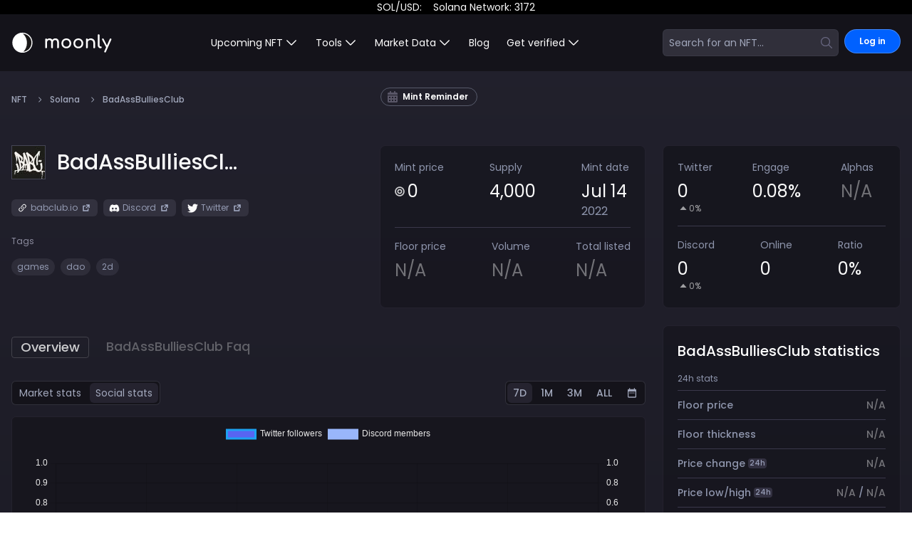

--- FILE ---
content_type: text/html; charset=UTF-8
request_url: https://verify.walletconnect.com/725b698e30c46a2997ab8aa8eff5da64
body_size: 151
content:
<script>window.addEventListener("message",(t=>{const e=t.data,n=t.origin;64===e?.length&&fetch("/attestation",{method:"POST",body:JSON.stringify({attestationId:e,origin:n}),headers:{"content-type":"application/json","x-csrf-token":"eyJhbGciOiJIUzI1NiIsInR5cCI6IkpXVCJ9.eyJleHAiOjE3Njg4NDg3Mjh9.C1uJ1VyHrO6rNavJZ-RKuEbZshOBRz_15SEified5YA"}})})),window.addEventListener("load",(async()=>{setInterval((()=>{window.location.reload()}),33e5)})),window.parent.postMessage("verify_ready","*");</script>

--- FILE ---
content_type: application/javascript; charset=UTF-8
request_url: https://moon.ly/_next/static/chunks/5981-7c8b0d3da48e3968.js
body_size: 18107
content:
(self.webpackChunk_N_E=self.webpackChunk_N_E||[]).push([[5981,7811],{40810:function(e,l,t){"use strict";t.d(l,{Z:function(){return e3}});var n=t(52322),a=t(5632),s=t(21746),i=t(39097),r=t.n(i),o=t(93988),d=t(85593),c=e=>{let{className:l}=e,t=(0,a.useRouter)(),{queryMode:i}=t.query,{queryMode:c,...u}=t.query,m=!i||"upcoming"===i,h="all"===i,x={pathname:t.pathname,query:(0,s.E2)(u,"page")},g={query:{...(0,s.E2)(t.query,"page"),queryMode:"all"}};return(0,n.jsxs)("div",{className:(0,s.sg)("flex space-x-1 items-center mx-auto",l),children:[(0,n.jsx)(r(),{href:x,onClick:e=>{e.preventDefault(),t.push(x,void 0,{scroll:!1})},children:(0,n.jsxs)(d.Z,{className:(0,s.sg)("text-sm",m&&"!bg-[#3E2DD3]"),type:m?"primary":"ghost",children:[m&&(0,n.jsx)(o.Qsp,{className:"text-base"})," ",(0,n.jsx)("span",{children:"Upcoming"})]})}),(0,n.jsx)(r(),{href:g,onClick:e=>{e.preventDefault(),t.push(g,void 0,{scroll:!1})},children:(0,n.jsxs)(d.Z,{type:h?"primary":"ghost",className:(0,s.sg)("text-sm",h&&"!bg-[#3E2DD3]"),children:[h&&(0,n.jsx)(o.Qsp,{className:"text-base"})," ",(0,n.jsx)("span",{children:"Live"})]})})]})},u=t(24432),m=t(28301),h=t(65827),x=t(69552),g=t(65642),f=t(84512),v=()=>{var e,l;let{query:t}=(0,a.useRouter)(),{data:s,loading:i,error:r}=(0,u.a)(m.ln,{variables:h.Z.findManyFeaturedNfts(t).variables});return(null==s?void 0:null===(e=s.findManyNft)||void 0===e?void 0:e.length)||i||r?(0,n.jsxs)("section",{children:[(0,n.jsx)("h2",{className:"text-white font-medium text-lg mb-4",children:"Featured NFT Drops"}),r&&(0,n.jsx)(x.Z,{}),i&&(0,n.jsx)(f.Z,{numbers:3}),!(null==s?void 0:null===(l=s.findManyNft)||void 0===l?void 0:l.length)&&!r&&!i&&(0,n.jsx)("h4",{className:"text-xl font-medium text-brand-red",children:"No NFT"}),(0,n.jsx)("ul",{className:"space-y-4",children:!i&&!r&&s.findManyNft.map(e=>(0,n.jsx)("li",{children:(0,n.jsx)(g.default,{nftPayload:e,imgName:"featured"})},e.id))})]}):null},p=t(69378),b=t.n(p),j=t(15729),N=t(2784),w=t(57892),y=t(26142),C=e=>{let{admin:l,enableBlockchainFilter:t,isMatchNftMode:i}=e,[o,c]=(0,N.useState)(!1),[v,p]=(0,N.useState)([]),[C,S]=(0,N.useState)([]),{query:k,...I}=(0,a.useRouter)(),_=(0,N.useRef)(k),A=(0,N.useMemo)(()=>{var e;let l=!b()((0,s.E2)(_.current,"page"),(0,s.E2)(k,"page"));return(null===(e=_.current)||void 0===e?void 0:e.page)&&!k.page&&(l=!0),l&&(_.current=k),l},[k,_]),D={variables:h.Z.findManyNft({...k,isAdmin:l,take:18,skip:0}).variables,onCompleted:e=>{if(A){let[l,t]=(0,s.vB)(e.findManyNft,[]);(null==l?void 0:l.length)?(c(!1),S(t),p(l)):(c(!0),S([]),p([]))}else try{let[l,t]=(0,s.vB)(e.findManyNft,C);(null==l?void 0:l.length)?(c(!1),S(e=>e.concat(t)),p(e=>e.concat(l))):k.page&&c(!0)}catch(e){w.Am.error("Couldn't load more nfts")}}};l&&(D.fetchPolicy="network-only");let{loading:R,error:F}=(0,u.a)(m.ln,D),T={pathname:"".concat(I.pathname,"/"),query:{...k,page:(+k.page||0)+1}},$=(0,N.useCallback)(e=>{let l=v.findIndex(l=>l.id===e),t=C.findIndex(l=>l===e);p(e=>(0,j.Uy)(e,e=>{e.splice(l,1)})),S(e=>(0,j.Uy)(e,e=>{e.splice(t,1)}))},[C,v]);return(0,n.jsxs)("section",{children:[(0,n.jsxs)("div",{className:"flex flex-col lg:flex-row lg:justify-between mb-6 lg:items-center",children:[(0,n.jsxs)("h2",{className:"text-white font-medium text-lg mb-4 lg:mb-0 capitalize",children:[k.filter?k.filter:k.queryMode?"All":"Upcoming"," ","NFT Drops"]}),(0,n.jsxs)("div",{className:"w-full lg:w-auto flex space-x-2",children:[t&&(0,n.jsx)(y.Z,{type:"blockchain"}),(0,n.jsx)(y.Z,{type:"sort"}),(0,n.jsx)(y.Z,{admin:l,explicitOptions:i?["published","autocreated"]:[]})]})]}),F&&(0,n.jsx)(x.Z,{}),R&&(0,n.jsx)(f.Z,{numbers:18}),!(null==v?void 0:v.length)&&!F&&!R&&(0,n.jsx)("h4",{className:"text-xl font-medium text-brand-red",children:"No NFT"}),!!(null==v?void 0:v.length)&&(0,n.jsxs)(n.Fragment,{children:[(0,n.jsx)("ul",{className:"space-y-4",children:v.map(e=>(0,n.jsx)("li",{children:(0,n.jsx)(g.default,{deleteNftFromArray:$,isAdmin:l,nftPayload:e,imgName:k.filter?k.filter:k.queryMode?"":"upcoming"})},e.id))}),!o&&!R&&(0,n.jsx)(r(),{href:T,onClick:e=>{e.preventDefault(),I.push(T,null,{scroll:!1})},className:"flex justify-center items-center my-8",children:(0,n.jsx)(d.Z,{loading:R,disabled:o||R,type:"ghost",children:"See more"})})]})]})},S=t(83863),k=t(73235),I=t(88883),_=t(30195),A=t(63955),D=t(69359),R=t(92656),F=t(62423),T=t(83210),$=t(36287),U=t(83460),z=t.n(U),M=t(10081),W=t(33379),B=t(86318),q=function(){let[e,l]=(0,N.useState)("all"),[t,a]=(0,N.useState)("all"),s="all"===e?null:"autocreated=".concat(e),i="all"===t?null:"blockchain.slug=".concat(t),r="".concat(s||"").concat(s&&i?" AND ":"").concat(i||""),[o,d]=(0,N.useState)(10);return(0,n.jsxs)("div",{className:"flex justify-between items-center mb-2",children:[(0,n.jsx)("h2",{children:"Nft"}),(0,n.jsxs)("div",{className:"flex items-center  gap-3",children:[(0,n.jsxs)("div",{className:"flex items-center gap-1",children:[(0,n.jsx)("label",{htmlFor:"take",children:"Take:"}),(0,n.jsx)("input",{id:"take",name:"take",type:"number",min:10,value:o,onChange:e=>d(Number(e.target.value)),className:"bg-gray-800 border w-20 border-white/10 rounded h-8 outline-none text-sm py-0"})]}),(0,n.jsx)("span",{children:"&"}),(0,n.jsxs)("div",{className:"flex gap-1 items-center",children:[(0,n.jsx)("label",{htmlFor:"autocreated",children:"Auto Created"}),(0,n.jsxs)("select",{id:"autocreated",name:"autocreated",value:e,onChange:e=>l(e.target.value),className:"bg-gray-800 border border-white/10 rounded h-8 outline-none text-sm py-0",children:[(0,n.jsx)("option",{value:"all",children:"All"}),(0,n.jsx)("option",{value:"true",children:"Yes"}),(0,n.jsx)("option",{value:"false",children:"No"})]})]}),(0,n.jsx)("span",{children:"&"}),(0,n.jsxs)("div",{className:"flex items-center gap-1",children:[(0,n.jsx)("label",{htmlFor:"chain",className:"",children:"Chain:"}),(0,n.jsxs)("select",{id:"chain",name:"chain",value:t,onChange:e=>a(e.target.value),className:"bg-gray-800 border border-white/10 rounded h-8 outline-none text-sm py-0",children:[(0,n.jsx)("option",{value:"all",children:"All"}),(0,n.jsx)("option",{value:"solana",children:"Solana"}),(0,n.jsx)("option",{value:"ethereum",children:"Ethereum"}),(0,n.jsx)("option",{value:"polygon",children:"Polygon"}),(0,n.jsx)("option",{value:"near",children:"Near"}),(0,n.jsx)("option",{value:"aptos",children:"APTOS"})]})]})]}),(0,n.jsx)(B.T,{hitsPerPage:o,filters:r})]})};function V(){let e=(0,k._)(["\n  mutation Mutation($collabData: CollablistInput) {\n    saveCollab(collabData: $collabData) {\n      collabManager\n      discordGuildId\n      finished\n      finishedAt\n      id\n      nftId\n      notes\n      reachOut\n      title\n      whitelistSpots\n      fifo\n      random\n      automatic\n      nftImg\n      nftTwitter\n      nftDiscord\n      nftName\n      automaticTime\n    }\n  }\n"]);return V=function(){return e},e}let E=(0,M.gql)(V());function P(e){var l,t;let{hit:a,handleValueFromHit:s}=e;return console.log("hit",a),(0,n.jsxs)(r(),{href:"/nft/".concat(a.slug),onClick:e=>{console.log("hit1",a),e.preventDefault(),e.stopPropagation(),s(a)},className:"flex items-center space-x-3 px-2 py-1.5 hover:bg-brand-blue-dark/30 transition-all rounded-md",children:[(0,n.jsx)(T.Z,{src:a.project_image_link,alt:a.name,title:a.name,width:40,height:40,className:"rounded-md"}),(0,n.jsxs)("div",{children:[(0,n.jsx)("p",{className:"font-medium text-sm",children:(0,n.jsx)(D.y,{attribute:"name",hit:a})}),(0,n.jsxs)("div",{className:"flex items-center space-x-1 mt-1",children:[(0,n.jsx)($.x,{type:null==a?void 0:null===(l=a.blockchain)||void 0===l?void 0:l.currency}),(0,n.jsx)("p",{className:"text-xs text-[#D4E0FFA1]",children:null==a?void 0:null===(t=a.blockchain)||void 0===t?void 0:t.title})]})]})]},a.id)}let K=_.Ry({title:_.Z_().optional(),notes:_.Z_().min(2,{message:"Notes must be at least 2 characters."}).optional(),reached_out:_.O7().default(!1).optional(),finished:_.O7().default(!1).optional(),instant_role:_.O7().default(!1).optional(),finished_at:_.Z_().optional(),whilelist_spots:_.Z_().default("20"),collab_manager:_.Z_().optional(),fifo:_.Z_().default("5"),random:_.Z_().default("15"),automatic:_.O7().default(!1).optional(),automaticTime:_.Z_().default("72"),discord_guild_id:_.Z_().min(2,{message:"Discord Guild Id must be at least 2 characters."}).optional()});function O(){let[e,{loading:l,error:t}]=(0,W.D)(E),i=(0,a.useRouter)(),r=(0,N.useRef)(),o=(0,A.cI)({resolver:(0,I.F)(K),defaultValues:{finished:!1,reached_out:!1,fifo:"5",random:"15",whilelist_spots:"20",automaticTime:"72",automatic:!0,instant_role:!1}}),[d,c]=(0,N.useState)(!1),[u,m]=(0,N.useState)(""),[h,x]=(0,N.useState)(null),[g,f]=(0,N.useState)(null),[v,p]=(0,N.useState)(null),[b,j]=(0,N.useState)(""),[y,C]=(0,N.useState)(),k=e=>{c(e),console.log(e,"value")},_=async e=>{try{let l=await fetch("https://api.moon.ly/api/v1/collection/"+e),t=await l.json();return t}catch(e){console.log("error",e)}},D=async e=>{c(!1);let l=await _(e.slug);console.log(l,"nftData"),m(e.name),x(e.id),f(e.project_image_link),j(e.twitter_url),p(null==l?void 0:l.discord_url),console.log(o.getValues(),"form.getValues()"),o.reset({...o.getValues(),title:e.name+" x Karamendos"})};return(0,n.jsx)(n.Fragment,{children:(0,n.jsx)(S.l0,{...o,children:(0,n.jsxs)("form",{onSubmit:o.handleSubmit(function(l){e({variables:{collabData:{title:l.title,notes:l.notes,reachOut:!!l.reached_out,finished:!!l.finished,instantRole:!!l.instant_role,finishedAt:null==y?void 0:y.toDateString(),whitelistSpots:Number(l.whilelist_spots),collabManager:l.collab_manager,discordGuildId:String(l.discord_guild_id),nftId:h,nftImg:g,nftTwitter:b,nftDiscord:v,nftName:u,fifo:Number(l.fifo),random:Number(l.random),automatic:!!l.automatic,automaticTime:Number(l.automaticTime)}}}).then(e=>{var l,t,n,a;w.Am.success("Success!!"),console.log(null==e?void 0:null===(t=e.data)||void 0===t?void 0:null===(l=t.saveCollab)||void 0===l?void 0:l.id),i.push("/munjalunja?tab=kdos-flow&collab="+(null==e?void 0:null===(a=e.data)||void 0===a?void 0:null===(n=a.saveCollab)||void 0===n?void 0:n.id))}).catch(e=>{console.error(e),w.Am.error("Failed to create collaboration!!")})}),className:"space-y-8",children:[(0,n.jsxs)("div",{className:"relative",children:[(0,n.jsx)(q,{}),(0,n.jsx)(R.R,{onChangeCapture:e=>{let l=e.currentTarget.querySelector("input").value;k(!!l)},onBlur:e=>{e.currentTarget.querySelector("input").value||console.log("blurred")},placeholder:null!=u?u:"Select NFT",onFocus:()=>k(!0),className:(0,s.sg)(z().searchbox_container,"text-sm"),defaultValue:u||""}),d&&(0,n.jsx)("div",{className:(0,s.sg)(z().search_container),children:(0,n.jsx)(F.m,{hitComponent:e=>(0,n.jsx)(P,{...e,handleValueFromHit:D})})})]}),h&&(0,n.jsxs)("div",{className:"flex flex-col gap-4",children:[(0,n.jsx)("div",{className:"flex flex-row gap-4",children:(0,n.jsx)("a",{href:b,target:"_blank",children:(0,n.jsx)(T.Z,{src:g,alt:u,title:u,width:100,height:100,className:"rounded-md"})})}),(0,n.jsx)("div",{className:"flex flex-row gap-4",children:(0,n.jsxs)("a",{href:v,className:"text-blue-600",target:"_blank",children:["discord: ",v]})}),(0,n.jsx)("div",{className:"flex flex-row gap-4",children:(0,n.jsxs)("a",{href:b,className:"text-blue-600",target:"_blank",children:["twitter: ",b]})})]}),(0,n.jsx)(S.Wi,{control:o.control,name:"title",render:e=>{let{field:l}=e;return(0,n.jsxs)(S.xJ,{children:[(0,n.jsx)(S.lX,{children:"Title"}),(0,n.jsx)(S.NI,{children:(0,n.jsx)(S.II,{...l,ref:r,className:"border-0 border-[#34343466] bg-[#3D3C49B2] placeholder-brand-white-400/70 ring-0",placeholder:"karamendos"})}),(0,n.jsx)(S.zG,{})]})}}),(0,n.jsx)(S.Wi,{control:o.control,name:"notes",render:e=>{let{field:l}=e;return(0,n.jsxs)(S.xJ,{children:[(0,n.jsx)(S.lX,{children:"Notes "}),(0,n.jsx)(S.NI,{children:(0,n.jsx)(S.gx,{className:"border-0 border-[#34343466] bg-[#3D3C49B2] placeholder-brand-white-400/70 ring-0",placeholder:"notes",...l})}),(0,n.jsx)(S.zG,{})]})}}),(0,n.jsx)(S.Wi,{control:o.control,name:"reached_out",render:e=>{let{field:l}=e;return(0,n.jsxs)(S.xJ,{children:[(0,n.jsx)(S.lX,{className:"pr-2",children:"Reached Out"}),(0,n.jsx)(S.NI,{children:(0,n.jsx)(S.rs,{checked:l.value,onCheckedChange:l.onChange})}),(0,n.jsx)(S.zG,{})]})}}),(0,n.jsx)(S.Wi,{control:o.control,name:"automatic",render:e=>{let{field:l}=e;return(0,n.jsxs)(S.xJ,{children:[(0,n.jsx)(S.lX,{className:"pr-2",children:"Automatic"}),(0,n.jsx)(S.NI,{children:(0,n.jsx)(S.rs,{checked:l.value,onCheckedChange:l.onChange})}),(0,n.jsx)(S.zG,{})]})}}),(0,n.jsx)(S.Wi,{control:o.control,name:"instant_role",render:e=>{let{field:l}=e;return(0,n.jsxs)(S.xJ,{children:[(0,n.jsx)(S.lX,{className:"pr-2",children:"Instant role assignment"}),(0,n.jsx)(S.NI,{children:(0,n.jsx)(S.rs,{checked:l.value,onCheckedChange:l.onChange})}),(0,n.jsx)(S.zG,{})]})}}),(0,n.jsxs)("div",{className:"flex flex-row space-x-4",children:[(0,n.jsx)(S.Wi,{control:o.control,name:"automaticTime",render:e=>{let{field:l}=e;return(0,n.jsxs)(S.xJ,{children:[(0,n.jsx)(S.lX,{children:"Automatic Time"}),(0,n.jsx)(S.NI,{children:(0,n.jsx)(S.II,{className:"border-0 border-[#34343466] bg-[#3D3C49B2] placeholder-brand-white-400/70 ring-0",placeholder:"72",...l})}),(0,n.jsx)(S.zG,{})]})}}),(0,n.jsx)(S.Wi,{control:o.control,name:"whilelist_spots",render:e=>{let{field:l}=e;return(0,n.jsxs)(S.xJ,{children:[(0,n.jsx)(S.lX,{children:"Whitelist Spots"}),(0,n.jsx)(S.NI,{children:(0,n.jsx)(S.II,{className:"border-0 border-[#34343466] bg-[#3D3C49B2] placeholder-brand-white-400/70 ring-0",placeholder:"20",...l})}),(0,n.jsx)(S.zG,{})]})}}),(0,n.jsx)(S.Wi,{control:o.control,name:"fifo",render:e=>{let{field:l}=e;return(0,n.jsxs)(S.xJ,{children:[(0,n.jsx)(S.lX,{children:"Fifo"}),(0,n.jsx)(S.NI,{children:(0,n.jsx)(S.II,{className:"border-0 border-[#34343466] bg-[#3D3C49B2] placeholder-brand-white-400/70 ring-0",placeholder:"5",...l})}),(0,n.jsx)(S.zG,{})]})}}),(0,n.jsx)(S.Wi,{control:o.control,name:"random",render:e=>{let{field:l}=e;return(0,n.jsxs)(S.xJ,{children:[(0,n.jsx)(S.lX,{children:"Random"}),(0,n.jsx)(S.NI,{children:(0,n.jsx)(S.II,{className:"border-0 border-[#34343466] bg-[#3D3C49B2] placeholder-brand-white-400/70 ring-0",placeholder:"15",...l})}),(0,n.jsx)(S.zG,{})]})}})]}),(0,n.jsx)(S.Wi,{control:o.control,name:"collab_manager",render:e=>{let{field:l}=e;return(0,n.jsxs)(S.xJ,{children:[(0,n.jsx)(S.lX,{children:"Collab Manager"}),(0,n.jsx)(S.NI,{children:(0,n.jsx)(S.II,{className:"border-0 border-[#34343466] bg-[#3D3C49B2] placeholder-brand-white-400/70 ring-0",placeholder:"shtefcs",...l})}),(0,n.jsx)(S.zG,{})]})}}),(0,n.jsx)(S.zx,{type:"submit",children:"Submit"})]})})})}var Z=t(77298),G=t(95412),L=t(73705),H=t(24851);function Q(){let e=(0,k._)(["\n  mutation Mutation($whitelistId: Float) {\n    kdosWinnerSelector(whitelist_id: $whitelistId)\n  }\n"]);return Q=function(){return e},e}function Y(){let e=(0,k._)(["\n  query GetAllCollabs {\n    getAllCollabs {\n      id\n      discordGuildId\n      finishedAt\n      finished\n      nftId\n      title\n      notes\n      reachOut\n      whitelistSpots\n      collabManager\n      automaticTime\n      automatic\n      createdAt\n      participantsCount\n      instantRole\n    }\n  }\n"]);return Y=function(){return e},e}function J(){let e=(0,k._)(["\n  mutation Mutation($collabData: CollablistInput) {\n    saveCollab(collabData: $collabData) {\n      collabManager\n      discordGuildId\n      finished\n      finishedAt\n      id\n      nftId\n      notes\n      reachOut\n      title\n      whitelistSpots\n      fifo\n      random\n      createdAt\n      instantRole\n    }\n  }\n"]);return J=function(){return e},e}function X(e){return e.toString().padStart(2,"0")}let ee=(0,M.default)(Q()),el=(0,M.default)(Y()),et=(0,M.default)(J());function en(e){var l,t,s,i,r,o;let{tab:d}=e;(0,H.Eu)();let[c]=(0,W.D)(ee),[m,h]=(0,N.useState)([]),[x,g]=(0,N.useState)([]),[f,v]=(0,N.useState)({}),[p,b]=(0,N.useState)({}),{loading:j,error:y,data:C,refetch:k}=(0,u.a)(el),[I]=(0,W.D)(et);(0,a.useRouter)(),N.useEffect(()=>{k()},[d]);let _=null==C?void 0:C.getAllCollabs,[A,D]=(0,N.useState)(0);function R(e,l){let{__typename:t,participantsCount:n,...a}=e;I({variables:{collabData:{...a,...l}}}).then(e=>{w.Am.success("Success!!"),k()}).catch(e=>{w.Am.error("Failed to update collaboration!!")})}let F=[{accessorKey:"index",header:e=>{let{column:l}=e;return(0,n.jsxs)(S.zx,{variant:"ghost",className:"w-full",onClick:()=>l.toggleSorting("asc"===l.getIsSorted()),children:["#",(0,n.jsx)(Z.jnn,{className:"ml-2 h-4 w-4"})]})},cell:e=>{let{row:l}=e;return(0,n.jsx)("div",{className:"",children:Number(null==l?void 0:l.index)+1})}},{accessorKey:"title",header:e=>{let{column:l}=e;return(0,n.jsxs)(S.zx,{variant:"ghost",className:"w-full",onClick:()=>l.toggleSorting("asc"===l.getIsSorted()),children:["Titles",(0,n.jsx)(Z.jnn,{className:"ml-2 h-4 w-4"})]})},cell:e=>{var l;let{row:t}=e;return(0,n.jsx)("div",{className:"",children:(0,n.jsx)("a",{className:"cursor-pointer",href:"/munjalunja?tab=kdos-flow&collab="+(null==t?void 0:null===(l=t.original)||void 0===l?void 0:l.id),target:"_blank",children:t.getValue("title")})})}},{accessorKey:"notes",header:e=>{let{column:l}=e;return(0,n.jsxs)(S.zx,{variant:"ghost",className:"w-full",onClick:()=>l.toggleSorting("asc"===l.getIsSorted()),children:["Notes",(0,n.jsx)(Z.jnn,{className:"ml-2 h-4 w-4"})]})},cell:e=>{let{row:l}=e;return(0,n.jsx)("div",{className:"truncate w-[150px]",children:l.getValue("notes")})}},{accessorKey:"createdAt",header:e=>{let{column:l}=e;return(0,n.jsxs)(S.zx,{variant:"ghost",className:"w-full",onClick:()=>l.toggleSorting("asc"===l.getIsSorted()),children:["Created At",(0,n.jsx)(Z.jnn,{className:"ml-2 h-4 w-4"})]})},cell:e=>{var l;let{row:t}=e;return(0,n.jsx)("div",{className:"",children:[(l=new Date(l=new Date(t.getValue("createdAt")))).getFullYear(),X(l.getMonth()+1),X(l.getDate())].join("-")+" "+[X(l.getHours()),X(l.getMinutes()),X(l.getSeconds())].join(":")})}},{accessorKey:"whitelistSpots",header:e=>{let{column:l}=e;return(0,n.jsxs)(S.zx,{variant:"ghost",className:"w-full",onClick:()=>l.toggleSorting("asc"===l.getIsSorted()),children:["Whitelist Spots",(0,n.jsx)(Z.jnn,{className:"ml-2 h-4 w-4"})]})},cell:e=>{let{row:l}=e;return(0,n.jsx)("div",{className:"",children:l.getValue("whitelistSpots")})}},{accessorKey:"participantsCount",header:e=>{let{column:l}=e;return(0,n.jsxs)(S.zx,{variant:"ghost",className:"w-full",onClick:()=>l.toggleSorting("asc"===l.getIsSorted()),children:["Entries",(0,n.jsx)(Z.jnn,{className:"ml-2 h-4 w-4"})]})},cell:e=>{let{row:l}=e;return(0,n.jsx)("div",{className:"",children:l.getValue("participantsCount")})}},{accessorKey:"collabManager",header:e=>{let{column:l}=e;return(0,n.jsxs)(S.zx,{variant:"ghost",className:"w-full",onClick:()=>l.toggleSorting("asc"===l.getIsSorted()),children:["Collab Manager",(0,n.jsx)(Z.jnn,{className:"ml-2 h-4 w-4"})]})},cell:e=>{let{row:l}=e;return(0,n.jsx)("div",{className:"",children:l.getValue("collabManager")})}},{accessorKey:"finished",header:e=>{let{column:l}=e;return(0,n.jsxs)(S.zx,{variant:"ghost",className:"w-full",onClick:()=>l.toggleSorting("asc"===l.getIsSorted()),children:["Finished",(0,n.jsx)(Z.jnn,{className:"ml-2 h-4 w-4"})]})},cell:e=>{var l;let{row:t}=e;return(0,n.jsx)("div",{className:"",children:(0,n.jsx)(S.rs,{checked:null==t?void 0:null===(l=t.original)||void 0===l?void 0:l.finished,onClick:e=>{e.stopPropagation()},onCheckedChange:e=>{var l,n;R(null==t?void 0:t.original,{id:null==t?void 0:null===(l=t.original)||void 0===l?void 0:l.id,finished:e,reachOut:null==t?void 0:null===(n=t.original)||void 0===n?void 0:n.reachOut})}})})}},{accessorKey:"reachOut",header:e=>{let{column:l}=e;return(0,n.jsxs)(S.zx,{variant:"ghost",className:"w-full",onClick:()=>l.toggleSorting("asc"===l.getIsSorted()),children:["Reach Out",(0,n.jsx)(Z.jnn,{className:"ml-2 h-4 w-4"})]})},cell:e=>{var l;let{row:t}=e;return(0,n.jsx)("div",{className:"",children:(0,n.jsx)(S.rs,{checked:null==t?void 0:null===(l=t.original)||void 0===l?void 0:l.reachOut,onClick:e=>{e.stopPropagation()},onCheckedChange:e=>{var l,n;R(null==t?void 0:t.original,{id:null==t?void 0:null===(l=t.original)||void 0===l?void 0:l.id,finished:null==t?void 0:null===(n=t.original)||void 0===n?void 0:n.finished,reachOut:e})}})})}},{accessorKey:"automatic",header:e=>{let{column:l}=e;return(0,n.jsxs)(S.zx,{variant:"ghost",className:"w-full",onClick:()=>l.toggleSorting("asc"===l.getIsSorted()),children:["Automatic",(0,n.jsx)(Z.jnn,{className:"ml-2 h-4 w-4"})]})},cell:e=>{var l;let{row:t}=e;return(0,n.jsx)("div",{className:"",children:(0,n.jsx)(S.rs,{checked:null==t?void 0:null===(l=t.original)||void 0===l?void 0:l.automatic,onClick:e=>{e.stopPropagation()},onCheckedChange:e=>{var l,n,a;R(null==t?void 0:t.original,{id:null==t?void 0:null===(l=t.original)||void 0===l?void 0:l.id,finished:null==t?void 0:null===(n=t.original)||void 0===n?void 0:n.finished,automatic:e,reachOut:null==t?void 0:null===(a=t.original)||void 0===a?void 0:a.reachOut})}})})}},{accessorKey:"instantRole",header:e=>{let{column:l}=e;return(0,n.jsxs)(S.zx,{variant:"ghost",className:"w-full",onClick:()=>l.toggleSorting("asc"===l.getIsSorted()),children:["Instant Role",(0,n.jsx)(Z.jnn,{className:"ml-2 h-4 w-4"})]})},cell:e=>{var l;let{row:t}=e;return(0,n.jsx)("div",{className:"",children:(0,n.jsx)(S.rs,{checked:null==t?void 0:null===(l=t.original)||void 0===l?void 0:l.instantRole,onClick:e=>{e.stopPropagation()},onCheckedChange:e=>{var l,n,a;R(null==t?void 0:t.original,{id:null==t?void 0:null===(l=t.original)||void 0===l?void 0:l.id,finished:null==t?void 0:null===(n=t.original)||void 0===n?void 0:n.finished,reachOut:null==t?void 0:null===(a=t.original)||void 0===a?void 0:a.reachOut,instantRole:e})}})})}}],T=(0,G.b7)({data:_,columns:F,initialState:{pagination:{pageSize:30}},onSortingChange:h,onColumnFiltersChange:g,getCoreRowModel:(0,L.sC)(),getPaginationRowModel:(0,L.G_)(),getSortedRowModel:(0,L.tj)(),getFilteredRowModel:(0,L.vL)(),onColumnVisibilityChange:v,onRowSelectionChange:b,state:{sorting:m,columnFilters:x,columnVisibility:f,rowSelection:p,pagination:{pageIndex:A,pageSize:30}}});return(0,n.jsx)("div",{className:"md:container dark",children:(null==T?void 0:null===(l=T.options)||void 0===l?void 0:l.data)&&(0,n.jsxs)(n.Fragment,{children:[(0,n.jsxs)("div",{className:"flex items-center py-4",children:[(0,n.jsx)(S.II,{placeholder:"Filter Title...",value:null!==(o=null===(t=T.getColumn("title"))||void 0===t?void 0:t.getFilterValue())&&void 0!==o?o:"",onChange:e=>{var l,t;return null===(t=T.getColumn("title"))||void 0===t?void 0:t.setFilterValue(null==e?void 0:null===(l=e.target)||void 0===l?void 0:l.value)},className:"max-w-sm"}),(0,n.jsxs)(S.h_,{children:[(0,n.jsx)(S.$F,{asChild:!0,children:(0,n.jsxs)(S.zx,{variant:"outline",className:"ml-auto",children:["Columns ",(0,n.jsx)(Z.v4q,{className:"ml-2 h-4 w-4"})]})}),(0,n.jsx)(S.AW,{align:"end",children:T.getAllColumns().filter(e=>e.getCanHide()).map(e=>(0,n.jsx)(S.bO,{className:"capitalize",checked:e.getIsVisible(),onCheckedChange:l=>e.toggleVisibility(!!l),children:e.id},e.id))})]})]}),(0,n.jsx)("div",{className:"rounded-md border",children:(0,n.jsxs)(S.iA,{children:[(0,n.jsx)(S.xD,{children:T.getHeaderGroups().map(e=>(0,n.jsx)(S.SC,{children:e.headers.map(e=>(0,n.jsx)(S.ss,{className:"border",children:e.isPlaceholder?null:(0,G.ie)(e.column.columnDef.header,e.getContext())},e.id))},e.id))}),(0,n.jsx)(S.RM,{children:(null==T?void 0:null===(i=T.getRowModel())||void 0===i?void 0:null===(s=i.rows)||void 0===s?void 0:s.length)?null==T?void 0:null===(r=T.getRowModel())||void 0===r?void 0:r.rows.map(e=>(0,n.jsx)(S.SC,{"data-state":e.getIsSelected()&&"selected",children:e.getVisibleCells().map(e=>(0,n.jsx)(S.pj,{className:"border",children:(0,G.ie)(e.column.columnDef.cell,e.getContext())},e.id))},e.id)):(0,n.jsx)(S.SC,{children:(0,n.jsx)(S.pj,{colSpan:null==F?void 0:F.length,className:"h-24 text-center",children:"No results."})})})]})}),(0,n.jsx)("div",{className:"flex items-center justify-end space-x-2 py-4",children:(0,n.jsxs)("div",{className:"space-x-2",children:[(0,n.jsx)(S.zx,{variant:"outline",size:"sm",onClick:()=>D(A-1),disabled:!T.getCanPreviousPage(),children:"Previous"}),(0,n.jsx)(S.zx,{variant:"outline",size:"sm",onClick:()=>D(A+1),disabled:!T.getCanNextPage(),children:"Next"})]})})]})})}function ea(){let[e,l]=(0,N.useState)("tab1");return(0,n.jsxs)(S.mQ,{defaultValue:"all",onValueChange:e=>{l(e)},className:"w-full dark mx-auto",children:[(0,n.jsxs)(S.dr,{className:"grid w-full grid-cols-2 mb-5",children:[(0,n.jsx)(S.SP,{value:"all",children:"All"}),(0,n.jsx)(S.SP,{value:"create",children:"Create"})]}),(0,n.jsx)(S.nU,{value:"create",children:(0,n.jsx)(O,{})}),(0,n.jsx)(S.nU,{value:"all",children:(0,n.jsx)(en,{tab:e})})]})}var es=t(97909);let ei=(0,M.gql)("\n  query KDOS_COUNT {\n    getUserKdosCounts {\n      total\n      winners\n      unfinished\n      competing\n      eligible\n    }\n  }\n");(0,es.Ps)("\nquery KDOS {\n  getUserKdosWhiltelistInfo {\n    id\n    isDiscordMember\n    isFollowingKdos\n    isFollowingMoonly\n    nominations {\n      id\n      twitterHandle\n    }\n    tweetLink\n    userDiscord\n    userTwitter\n    userWallet\n    videoId\n    status\n    videoUrl\n  }\n}\n");let er=(0,M.gql)("\nquery GetKdosWhiteListWithCount($avoidCache: Boolean, $page: Float, $filter: String, $username: String) {\n  getKdosWhiteListWithCount (avoid_cache: $avoidCache,page: $page,filter: $filter, username: $username) {\n    count\n    participants {\n      id\n      referees\n      winner\n      tweetId\n      userTwitterHandle\n      nominationVotes\n      totalPoints\n      discordUserName\n      status\n      balance\n      botCheckError\n      eligible\n    }\n  }\n}\n");(0,M.gql)("\nmutation AddNomination($nominations: [NominationInput!]) {\n  saveKdosNomination(nominations: $nominations) {\n    id\n    nominations {\n      id\n      twitterHandle\n    }\n  }\n}\n"),(0,M.gql)("\nquery VideoStatus {\n  getKdosVideoStatus {\n    status\n    progress\n  }\n}\n"),(0,M.gql)("\nquery GetKdosWhiteLists($username: String) {\n  getKdosWhiteLists(username: $username) {\n    id\n    referees\n    winner\n    userTwitterHandle\n    discordUserName\n    nominationVotes\n    totalPoints\n    tweetId\n  }\n}\n"),(0,es.Ps)("\nmutation CreateVideo {\n  createKdosVideo {\n    id\n    status\n    videoId\n    videoUrl\n  }\n}\n"),(0,M.gql)("\nquery SearchTweet($refer_id: String) {\n    searchKdosTweet(refer_id: $refer_id)\n  }\n");var eo=t(4214),ed=t(96577),ec=t.n(ed),eu=t(34911),em=t.n(eu),eh=t(30924),ex=function(){return(0,n.jsx)("div",{className:"flex-1 grid",children:(0,n.jsx)(eh.frZ,{className:"animate-spin text-xl"})})};function eg(){let e=(0,k._)(["\n  query GetWhitelistAndUser($id: Float) {\n    getWhitelistAndUser(id: $id) {\n      id\n      createdAt\n      tweetId\n      notes\n      lastBotCheck\n      walletBalance\n      assetsValue\n      eligible\n      collaboration {\n        id\n        title\n      }\n      nominations {\n        id\n        twitterHandle\n      }\n      referredBy {\n        id\n        user {\n          twitterDisplayName\n          twitterUserName\n        }\n      }\n      referees {\n        id\n        user {\n          twitterDisplayName\n          twitterUserName\n        }\n      }\n      user {\n        name\n        email\n        role\n        walletAddress\n        discordUserId\n        discordUserName\n        discordUserGlobalName\n        twitterDisplayName\n        twitterUserName\n        createdAt\n        lastLoginAt\n      }\n    }\n  }\n"]);return eg=function(){return e},e}function ef(){let e=(0,k._)(["\n  mutation updateKdosNotes($id: Float!, $notes: String!) {\n    updateKdosNotes(id: $id, notes: $notes)\n  }\n"]);return ef=function(){return e},e}function ev(){let e=(0,k._)(["\n  query GetWhitelistBalance($id: Float) {\n    getWhitelistBalance(id: $id) {\n      id\n      walletBalance\n      assetsValue\n      eligible\n      lastBotCheck\n    }\n  }\n"]);return ev=function(){return e},e}let ep=(0,M.default)(eg()),eb=(0,M.default)(ef()),ej=(0,M.default)(ev());function eN(e){var l,t,a,s,i,r,o,d,c,m,h,x,g;let{dialogOpen:f,setDialogopen:v,whitelistId:p}=e,[b,j]=(0,N.useState)(""),[y,C]=(0,N.useState)(""),[k]=(0,W.D)(eb,{onCompleted(){w.Am.success("Saved"),R()},onError(e){w.Am.error((null==e?void 0:e.message)||"Something went wrong!")}});async function I(){k({variables:{id:Number(null==U?void 0:U.id),notes:y}})}let{loading:_,error:A,data:D,refetch:R}=(0,u.a)(ep,{variables:{id:p}}),{error:F,refetch:T,data:$}=(0,u.a)(ej,{variables:{id:p},onError:e=>{console.error("Error fetching balance:",e),T()}}),U=D?D.getWhitelistAndUser:null,z=$?$.getWhitelistBalance:null;(0,N.useEffect)(()=>{let e=async()=>{if(null==U?void 0:U.tweetId)try{let e=await em()("".concat("https://api.moon.ly/api/v1","/twitter/status/").concat(U.tweetId));if(!e.ok)throw Error("Error: ".concat(e.statusText));let l=await e.json();j(l.full_text)}catch(e){console.log(e),j("❌ Couldn't load tweet")}};(null==U?void 0:U.tweetId)&&e()},[U]),(0,N.useEffect)(()=>{p&&0!==p&&(console.log("Fetching ".concat(p)),R(),T())},[p]);let M=e=>e?new Date(e).toISOString().slice(0,16).replace("T"," "):"-";return(0,n.jsx)(n.Fragment,{children:D&&(0,n.jsxs)("div",{className:"",children:[(0,n.jsx)("div",{className:"fixed inset-0 bg-black bg-opacity-75 z-10",onClick:()=>v(!1)}),(0,n.jsx)("div",{className:"fixed top-0 right-0 h-full w-1/4 z-50",children:(0,n.jsxs)("div",{className:"bg-gray-900 bg-opacity-95 h-full overflow-auto p-10 shadow-lg",children:[(0,n.jsx)("h1",{className:"text-3xl mb-4",children:"User Details"}),(0,n.jsx)("button",{onClick:()=>v(!1),className:"absolute top-0 right-0 p-2 mt text-2xl",children:"\xd7"}),(0,n.jsx)("table",{className:"table-auto w-full",children:(0,n.jsxs)("tbody",{children:[(0,n.jsx)(S.id,{label:"Flow ID",children:(0,n.jsx)("p",{className:"text-2xl text-gray-500",children:null==U?void 0:U.id})}),(0,n.jsx)(S.id,{label:"Created",children:(0,n.jsx)("p",{children:M(null==U?void 0:U.createdAt)})}),(0,n.jsx)(S.id,{label:"Twitter",children:(null==U?void 0:null===(l=U.user)||void 0===l?void 0:l.twitterDisplayName)?(0,n.jsxs)("a",{className:"underline",target:"_blank",href:"https://twitter.com/".concat(null==U?void 0:null===(t=U.user)||void 0===t?void 0:t.twitterUserName),children:["@",null==U?void 0:null===(a=U.user)||void 0===a?void 0:a.twitterUserName]}):"—"}),(0,n.jsxs)(S.id,{label:"Discord",children:[(0,n.jsx)("p",{children:null==U?void 0:null===(s=U.user)||void 0===s?void 0:s.discordUserName}),(0,n.jsx)("p",{children:null==U?void 0:null===(i=U.user)||void 0===i?void 0:i.discordUserGlobalName})]}),(0,n.jsx)(S.id,{label:"Wallet",children:(0,n.jsx)("p",{className:"w-[250px] overflow-hidden",children:(0,n.jsx)("a",{className:"underline",href:"https://www.sniper.xyz/portfolio?wallet=".concat(null==U?void 0:null===(r=U.user)||void 0===r?void 0:r.walletAddress),target:"_blank",children:null==U?void 0:null===(o=U.user)||void 0===o?void 0:o.walletAddress})})}),(0,n.jsx)(S.id,{label:"Balance",children:(null==z?void 0:z.walletBalance)!==void 0?null==z?void 0:z.walletBalance:(0,n.jsx)(ex,{})}),(0,n.jsx)(S.id,{label:"Assets",children:(null==z?void 0:z.assetsValue)!==void 0?null==z?void 0:z.assetsValue:(0,n.jsx)(ex,{})}),(0,n.jsx)(S.id,{label:"Qualified",children:(null==z?void 0:z.eligible)!==void 0?(null==z?void 0:z.eligible)?"✅":"No":(0,n.jsx)(ex,{})}),(0,n.jsx)(S.id,{label:"Last checked",children:(null==z?void 0:z.lastBotCheck)!==void 0&&M(null==z?void 0:z.lastBotCheck)}),(0,n.jsx)(S.id,{label:"Role",children:null==U?void 0:null===(d=U.user)||void 0===d?void 0:d.role}),(null==U?void 0:U.referredBy)&&(0,n.jsx)(S.id,{label:"Invited by",children:(0,n.jsx)("p",{children:(0,n.jsx)("a",{className:"underline",target:"_blank",href:"https://twitter.com/".concat(null==U?void 0:null===(m=U.referredBy)||void 0===m?void 0:null===(c=m.user)||void 0===c?void 0:c.twitterUserName),children:null==U?void 0:null===(x=U.referredBy)||void 0===x?void 0:null===(h=x.user)||void 0===h?void 0:h.twitterUserName})})}),(null==U?void 0:U.nominations.length)>0&&(0,n.jsx)(S.id,{label:"Nominated",children:null==U?void 0:U.nominations.map(e=>{var l;return(0,n.jsx)("p",{children:(0,n.jsx)("a",{className:"underline",target:"_blank",href:"https://twitter.com/".concat(null===(l=e.twitterHandle)||void 0===l?void 0:l.replace("@","")),children:e.twitterHandle})})})}),U.referees.length>0&&(0,n.jsx)(S.id,{label:"Referrals (".concat(null==U?void 0:U.referees.length,")"),children:(0,n.jsx)("div",{className:"overflow-auto max-h-28",children:null==U?void 0:U.referees.map(e=>{var l,t;return(0,n.jsx)("p",{children:(0,n.jsx)("a",{className:"underline",target:"_blank",href:"https://twitter.com/".concat(null===(l=e.user)||void 0===l?void 0:l.twitterUserName),children:null===(t=e.user)||void 0===t?void 0:t.twitterUserName})})})})}),(null==U?void 0:U.collaboration)&&(0,n.jsx)(S.id,{label:"Collaboration",children:(0,n.jsx)("p",{children:(0,n.jsx)("a",{target:"_blank",className:"underline",href:"/munjalunja/?tab=kdos-flow&collab=".concat(null==U?void 0:U.collaboration.id),children:U.collaboration.title})})}),(0,n.jsx)(S.id,{label:"Tweet",children:(null==U?void 0:U.tweetId)?(0,n.jsx)("a",{target:"_blank",className:"underline",href:"https://twitter.com/".concat(null==U?void 0:null===(g=U.user)||void 0===g?void 0:g.twitterUserName,"/status/").concat(null==U?void 0:U.tweetId),children:null==U?void 0:U.tweetId}):"—"}),(null==U?void 0:U.tweetId)&&(0,n.jsx)("tr",{children:(0,n.jsx)("td",{colSpan:2,children:(0,n.jsx)("p",{className:"pt-3 pb-3 pl-5 pr-5 rounded-sm bg-slate-700",children:b||"-"})})}),(0,n.jsx)(S.id,{label:"Notes"}),(0,n.jsx)("tr",{children:(0,n.jsx)("td",{colSpan:2,children:(0,n.jsx)(S.gx,{rows:5,onChange:e=>C(e.target.value),children:null==U?void 0:U.notes})})}),(0,n.jsx)(S.id,{label:"",children:(0,n.jsx)("div",{className:"text-right",children:(0,n.jsx)(S.zx,{onClick:I,children:"Save"})})})]})})]})})]})})}function ew(){let e=(0,k._)(["\n  mutation Mutation($whitelistId: Float, $winner: Boolean!) {\n    kdosWinnerSelector(whitelist_id: $whitelistId, winner: $winner)\n  }\n"]);return ew=function(){return e},e}function ey(){let e=(0,k._)(["\n  mutation selectRandomFromReferral(\n    $fifo: Float\n    $amount: Float\n    $whitelistIds: [String!]\n  ) {\n    selectRandomFromReferral(\n      fifo: $fifo\n      amount: $amount\n      whitelistIds: $whitelistIds\n    )\n  }\n"]);return ey=function(){return e},e}function eC(){let e=(0,k._)(["\n  mutation removeWls($ids: [String!]) {\n    removeWhitelists(ids: $ids)\n  }\n"]);return eC=function(){return e},e}let eS=(0,M.default)(ew()),ek=(0,M.default)(ey()),eI=(0,M.default)(eC());function e_(e){let{indeterminate:l,className:t="",...a}=e,s=N.useRef(null);return N.useEffect(()=>{"boolean"==typeof l&&(s.current.indeterminate=!a.checked&&l)},[s,l]),(0,n.jsx)("input",{type:"checkbox",ref:s,className:t+" cursor-pointer",...a})}function eA(e){var l;let{isPublic:t=!0,isAdmin:s=!1}=e,i=(0,H.Eu)();(0,a.useRouter)();let[r,o]=(0,N.useState)(0),[d]=(0,W.D)(eS,{onCompleted(){(0,S.Am)({title:"Success!"}),O()},onError(e){(0,S.Am)({title:(null==e?void 0:e.message)||"Something went wrong!",variant:"destructive"})}}),[c,m]=N.useState([]),[h,x]=N.useState([]),[g,f]=N.useState({}),[v,p]=N.useState({}),[b,j]=N.useState(0),[w,y]=N.useState(0),[C,k]=N.useState([]),I=[{id:"select",header:e=>{let{table:l}=e;return(0,n.jsx)(e_,{checked:l.getIsAllRowsSelected(),indeterminate:l.getIsSomeRowsSelected(),onChange:l.getToggleAllRowsSelectedHandler()})},cell:e=>{let{row:l}=e;return(0,n.jsx)("div",{className:"px-1",children:(0,n.jsx)(e_,{checked:l.getIsSelected(),disabled:!l.getCanSelect(),indeterminate:l.getIsSomeSelected(),onChange:l.getToggleSelectedHandler()})})}},{accessorKey:"userTwitterHandle",header:e=>{let{column:l}=e;return(0,n.jsx)(S.zx,{variant:"ghost",className:"w-full pointer-events-none",children:"Username"})},cell:e=>{let{row:l}=e;return(0,n.jsxs)("div",{className:"flex",children:[(0,n.jsx)("div",{className:"cursor-pointer",onClick:()=>{let e=Number(l.original.id);o(e),Y(!0)},children:l.getValue("userTwitterHandle")}),(0,n.jsx)("div",{children:!!l.original.winner&&(0,n.jsx)(ec(),{src:"/images/winner-cup.svg",alt:"Winner",width:"20",height:"20",className:"ml-2 mt-0.5"})})]})}},{accessorKey:"discordUserName",header:e=>{let{column:l}=e;return(0,n.jsx)(S.zx,{variant:"ghost",className:"w-full pointer-events-none",children:"Discord name"})},cell:e=>{let{row:l}=e;return(0,n.jsxs)("div",{className:"flex",children:[(0,n.jsx)("div",{className:"cursor-pointer",onClick:()=>{let e=Number(l.original.id);o(e),Y(!0)},children:l.getValue("discordUserName").split("\n").map((e,l)=>(0,n.jsx)("p",{className:1===l?"text-xs text-slate-400":"",children:e}))}),(0,n.jsx)("div",{children:"\xa0"})]})}},{accessorKey:"nominationVotes",header:e=>{let{column:l}=e;return(0,n.jsxs)(S.zx,{variant:"ghost",className:"w-full",onClick:()=>l.toggleSorting("asc"===l.getIsSorted()),children:["Nominations",(0,n.jsx)(Z.jnn,{className:"ml-2 h-4 w-4"})]})},cell:e=>{let{row:l}=e;return(0,n.jsx)("div",{className:"",children:Number(l.getValue("nominationVotes"))})}},{accessorKey:"referees",header:e=>{let{column:l}=e;return(0,n.jsxs)(S.zx,{variant:"ghost",className:"w-full",onClick:()=>l.toggleSorting("asc"===l.getIsSorted()),children:["Referrals",(0,n.jsx)(Z.jnn,{className:"ml-2 h-4 w-4"})]})},cell:e=>{let{row:l}=e;return(0,n.jsx)("div",{className:"",children:Number(l.getValue("referees"))})}},{accessorKey:"totalPoints",header:e=>{let{column:l}=e;return(0,n.jsxs)(S.zx,{variant:"ghost",className:"w-full",onClick:()=>l.toggleSorting("asc"===l.getIsSorted()),children:["Total Points",(0,n.jsx)(Z.jnn,{className:"ml-2 h-4 w-4"})]})},cell:e=>{let{row:l}=e;return(0,n.jsx)("div",{className:"",children:l.getValue("totalPoints")})}},{accessorKey:"balance",header:e=>{let{}=e;return(0,n.jsx)(S.zx,{variant:"ghost",className:"w-full pointer-events-none",children:"Balance"})},cell:e=>{let{row:l}=e;return(0,n.jsx)("div",{className:"",children:Number(l.getValue("balance")).toFixed(2)})}},{accessorKey:"eligible",header:e=>{let{}=e;return(0,n.jsxs)(S.zx,{variant:"ghost",className:"w-full pointer-events-none",children:[(0,n.jsx)("span",{children:"Quali"}),"fied"]})},cell:e=>{let{row:l}=e;return(0,n.jsx)("div",{className:"text-center",children:!0===l.getValue("eligible")?(0,n.jsx)("span",{className:"text-green-500",children:"✓"}):(0,n.jsx)("span",{className:"text-red-500 text-xl",children:"\xd7"})})}},{id:"actions",enableHiding:!0,cell:e=>{let{row:l}=e;return l.original.winner?(0,n.jsx)(S.zx,{onClick:()=>d({variables:{whitelistId:Number(l.original.id),winner:!1}}),className:"bg-red-500",children:"UN-WL User"}):(0,n.jsx)(S.zx,{onClick:()=>d({variables:{whitelistId:Number(l.original.id),winner:!0}}),children:"WL User"})}}],[_,A]=N.useState("all"),[D,R]=N.useState([]),[F,T]=N.useState(0),[$,U]=N.useState(!1),[z,M]=N.useState({all:0,whitelisted:0,competing:0,unfinished:0,qualified:0,unqualified:0}),B=z[_],{isPageEnd:q}=N.useMemo(()=>({isPageEnd:F<=(B+1)*30}),[F,B]),[V,E]=(0,N.useState)(""),{data:P,loading:K,refetch:O}=(0,u.a)(er,{pollInterval:15e3,variables:{username:V,avoidCache:!1,filter:_,page:B}}),[Q,Y]=(0,N.useState)(!1);N.useEffect(()=>{if(!K){let{participants:e,count:l}=null==P?void 0:P.getKdosWhiteListWithCount;R(e||[]),T(l||0);let t=null==e?void 0:e.filter(e=>!1===e.winner).sort((e,l)=>l.total_points-e.total_points).map(e=>e.id);switch(k(t),_){case"all":default:R(e);break;case"whitelisted":R(null==e?void 0:e.filter(e=>!0===e.winner));break;case"competing":R(null==e?void 0:e.filter(e=>!1===e.winner&&null!==e.tweetId));break;case"unfinished":R(null==e?void 0:e.filter(e=>null===e.tweetId));break;case"qualified":R(null==e?void 0:e.filter(e=>!0===e.eligible));break;case"unqualified":R(null==e?void 0:e.filter(e=>!1===e.eligible))}U(!0)}},[_,K,P]);let J=(0,G.b7)({data:D,columns:I,onSortingChange:m,onColumnFiltersChange:x,getCoreRowModel:(0,L.sC)(),getPaginationRowModel:(0,L.G_)(),getSortedRowModel:(0,L.tj)(),getFilteredRowModel:(0,L.vL)(),onColumnVisibilityChange:f,onRowSelectionChange:p,enableRowSelection:!0,state:{sorting:c,columnFilters:h,columnVisibility:g,rowSelection:v},initialState:{pagination:{pageSize:30}}}),[X]=(0,W.D)(ek,{onCompleted(){(0,S.Am)({title:"Success!"}),O(),U(!1),setTimeout(()=>{U(!0)},1e3)},onError(e){(0,S.Am)({title:(null==e?void 0:e.message)||"Something went wrong!",variant:"destructive"})}}),[ee]=(0,W.D)(eI,{onCompleted(){(0,S.Am)({title:"Removed selected WLs"}),O(),U(!1),setTimeout(()=>{U(!0)},1e3)},onError(e){(0,S.Am)({title:(null==e?void 0:e.message)||"Something went wrong!",variant:"destructive"})}});async function el(e){ee({variables:{ids:e}})}async function et(){X({variables:{fifo:w,amount:b,whitelistIds:C}})}return(0,n.jsxs)("div",{className:"md:container dark",children:[(0,n.jsx)(eo.Z,{open:!s,children:(0,n.jsxs)(n.Fragment,{children:[(0,n.jsxs)("div",{className:"flex flex-wrap items-center py-4",children:[(0,n.jsxs)("div",{children:[(0,n.jsx)("h3",{className:"my-3 text-2xl font-bold",children:"Your application is pending!"}),(0,n.jsx)("p",{children:"We recieved your application. Below are the 4 ways on how to secure it."})]}),(0,n.jsx)("div",{className:"md:ml-auto ml-[20px]",children:(0,n.jsxs)("ul",{className:"list-disc",children:[(0,n.jsxs)("li",{className:"text-sm",children:["Submitted WL application = ",(0,n.jsx)("strong",{children:"36 points"})]}),(0,n.jsxs)("li",{className:"text-sm",children:["1 nomination = ",(0,n.jsx)("strong",{children:"3 points"})]}),(0,n.jsxs)("li",{className:"text-sm",children:["1 referral = ",(0,n.jsx)("strong",{children:"5 points"})]})]})})]}),(0,n.jsx)("div",{className:"flex items-center py-4",children:(0,n.jsxs)("div",{children:[(0,n.jsx)("h3",{className:"my-2 text-xl font-semibold",children:"How to secure your WL spot?"}),(0,n.jsxs)("ul",{className:"list-decimal ml-6",children:[(0,n.jsx)("li",{className:"text-sm",children:"Refer as many people you can"}),(0,n.jsx)("li",{className:"text-sm",children:"Get as many nominations you can"}),(0,n.jsx)("li",{className:"text-sm",children:"Hold and stake one Moonly NFT"}),(0,n.jsx)("li",{className:"text-sm",children:"Get lucky"})]})]})})]})}),(0,n.jsx)(eo.Z,{open:!s&&!t,children:(0,n.jsxs)("div",{className:"flex space-x-2 my-6",children:[(0,n.jsx)("h3",{className:"my-auto md:text-lg text-sm md:flex-initial flex-none",children:"Your referral link:"}),(0,n.jsx)(S.II,{className:"max-w-md",value:"https://karamendos.com/invite/".concat(i.state.twitterUserName),readOnly:!0}),(0,n.jsx)(S.zx,{variant:"secondary",className:"shrink-0 bg-blue-600 hover:bg-blue-700",onClick:e=>{navigator.clipboard.writeText("https://karamendos.com/invite/".concat(i.state.twitterUserName)),(0,S.Am)({title:"Copied to clipboard!!"})},children:"Copy"})]})}),(0,n.jsx)(eo.Z,{open:s,children:(0,n.jsxs)("div",{className:"flex items-center py-4",children:[(0,n.jsx)(S.II,{placeholder:"Filter Username...",value:V,onChange:e=>{E(e.target.value)},className:"max-w-xs"}),(0,n.jsxs)(S.h_,{children:[(0,n.jsx)(S.$F,{asChild:!0,children:(0,n.jsxs)(S.zx,{variant:"outline",className:"ml-auto",children:["Columns ",(0,n.jsx)(Z.v4q,{className:"ml-2 h-4 w-4"})]})}),(0,n.jsx)(S.AW,{align:"end",children:J.getAllColumns().filter(e=>e.getCanHide()).map(e=>(0,n.jsx)(S.bO,{className:"capitalize",checked:e.getIsVisible(),onCheckedChange:l=>e.toggleVisibility(!!l),children:e.id},e.id))})]})]})}),(0,n.jsx)(S.mQ,{value:_,onValueChange:e=>{e!==_&&A(e)},defaultValue:"all",className:"md:w-[700px] w-full mx-auto",children:(0,n.jsxs)(S.dr,{className:"grid w-full grid-cols-6 my-3",children:[(0,n.jsx)(S.SP,{value:"all",children:"All"}),(0,n.jsx)(S.SP,{value:"whitelisted",children:"Whitelisted"}),(0,n.jsx)(S.SP,{value:"competing",children:"Competing"}),(0,n.jsx)(S.SP,{value:"unfinished",children:"Unfinished"}),(0,n.jsx)(S.SP,{value:"qualified",children:"Qualified"}),(0,n.jsx)(S.SP,{value:"unqualified",children:"Unqualified"})]})}),(0,n.jsx)(eo.Z,{open:!1,children:(0,n.jsxs)("div",{className:"flex space-x-6 my-3",children:[(0,n.jsxs)("div",{className:"flex flex-col",children:[(0,n.jsx)("label",{children:"By Total Points:"}),(0,n.jsx)(S.II,{placeholder:"fifo",type:"number",className:"w-[200px]",defaultValue:0,onChange:e=>y(Number(e.target.value)),disabled:"competing"!==_})]}),(0,n.jsxs)("div",{className:"flex flex-col",children:[(0,n.jsx)("label",{children:"Random:"}),(0,n.jsx)(S.II,{placeholder:"random",type:"number",className:"w-[200px]",defaultValue:0,onChange:e=>j(Number(e.target.value)),disabled:"competing"!==_})]}),(0,n.jsx)(S.zx,{variant:"secondary",className:"text-white shrink-0 bg-indigo-600 hover:bg-indigo-700 mt-auto",onClick:et,disabled:"competing"!==_,children:"Whitelist"})]})}),$&&(0,n.jsx)("div",{className:"rounded-md border",children:(0,n.jsxs)(S.iA,{children:[(0,n.jsx)(S.xD,{children:J.getHeaderGroups().map(e=>(0,n.jsx)(S.SC,{children:e.headers.map(e=>(0,n.jsx)(S.ss,{className:"border",children:e.isPlaceholder?null:(0,G.ie)(e.column.columnDef.header,e.getContext())},e.id))},e.id))}),(0,n.jsx)(S.RM,{children:(null===(l=J.getRowModel().rows)||void 0===l?void 0:l.length)?J.getRowModel().rows.map(e=>(0,n.jsx)(S.SC,{"data-state":e.getIsSelected()&&"selected",children:e.getVisibleCells().map(e=>(0,n.jsx)(S.pj,{className:"border",children:(0,G.ie)(e.column.columnDef.cell,e.getContext())},e.id))},e.id)):(0,n.jsx)(S.SC,{children:(0,n.jsx)(S.pj,{colSpan:null==I?void 0:I.length,className:"h-24 text-center",children:"No results."})})})]})}),(0,n.jsxs)("div",{className:"flex items-center justify-between space-x-2 py-4",children:[(0,n.jsx)("div",{className:"flex items-center space-x-2",children:Object.keys(v).length>0&&(0,n.jsx)(S.zx,{onClick:()=>Promise.all([el(J.getSelectedRowModel().flatRows.map(e=>e.original.id)),J.resetRowSelection()]),className:"bg-red-700 text-brand-white-700 hover:bg-red-500 hover:text-brand-white-900",children:"Remove selected"})}),(0,n.jsxs)("div",{className:"space-x-2",children:[(0,n.jsxs)("span",{className:"text-sm text-gray-300 inline-block pt-1",children:["page ",B+1," of ",Math.ceil(F/30)]}),(0,n.jsx)(S.zx,{variant:"outline",size:"sm",onClick:function(){M(e=>({...e,[_]:Math.max(e[_]-1,0)}))},disabled:0===z[_],children:"Previous"}),(0,n.jsx)(S.zx,{variant:"outline",size:"sm",onClick:function(){M(e=>({...e,[_]:Math.min(e[_]+1,Math.ceil(F/30))}))},disabled:q,children:"Next"})]})]}),Q&&(0,n.jsx)(eN,{dialogOpen:Q,setDialogopen:Y,whitelistId:r})]})}function eD(){let{data:e,loading:l,refetch:t}=(0,u.a)(ei,{pollInterval:1e4}),[a,s]=(0,N.useState)({total:0,winners:0,competing:0,unfinished:0,eligible:0});return(0,N.useEffect)(()=>{!l&&(null==e?void 0:e.getUserKdosCounts)&&s(null==e?void 0:e.getUserKdosCounts)},[e,l]),(0,n.jsxs)("div",{className:"flex flex-col",children:[(0,n.jsx)("div",{className:"mx-auto max-w-6xl px-4 mb-4 sm:px-6 md:px-24 lg:px-8",children:(0,n.jsxs)("div",{className:"grid grid-cols-2 md:grid-cols-5",children:[(0,n.jsxs)("div",{className:"mb-12 text-center md:mb-0 md:border-slate-500",children:[(0,n.jsx)("div",{className:"font-heading text-[2.6rem] font-bold text-white lg:text-3xl xl:text-4xl",children:a.total}),(0,n.jsx)("p",{className:"text-sm font-medium uppercase tracking-widest text-slate-400 lg:text-base",children:"All"})]}),(0,n.jsxs)("div",{className:"mb-12 text-center md:mb-0 md:border-slate-500",children:[(0,n.jsx)("div",{className:"font-heading text-[2.6rem] font-bold text-white lg:text-3xl xl:text-4xl",children:a.winners}),(0,n.jsx)("p",{className:"text-sm font-medium uppercase tracking-widest text-slate-400 lg:text-base",children:"Whitelisted"})]}),(0,n.jsxs)("div",{className:"mb-12 text-center md:mb-0 md:border-slate-500 ml-5",children:[(0,n.jsx)("div",{className:"font-heading text-[2.6rem] font-bold text-white lg:text-3xl xl:text-4xl",children:a.competing}),(0,n.jsx)("p",{className:"text-sm font-medium uppercase tracking-widest text-slate-400 lg:text-base",children:"Competing"})]}),(0,n.jsxs)("div",{className:"mb-12 text-center md:mb-0 md:border-slate-500 ml-5",children:[(0,n.jsx)("div",{className:"font-heading text-[2.6rem] font-bold text-white lg:text-3xl xl:text-4xl",children:a.unfinished}),(0,n.jsx)("p",{className:"text-sm font-medium uppercase tracking-widest text-slate-400 lg:text-base",children:"Unfinished"})]}),(0,n.jsxs)("div",{className:"mb-12 text-center md:mb-0 md:border-slate-500 ml-5",children:[(0,n.jsx)("div",{className:"font-heading text-[2.6rem] font-bold text-white lg:text-3xl xl:text-4xl",children:a.eligible}),(0,n.jsx)("p",{className:"text-sm font-medium uppercase tracking-widest text-slate-400 lg:text-base",children:"Qualified"})]})]})}),(0,n.jsxs)(S.mQ,{defaultValue:"collab",className:"w-full xl:min-w-[70%] dark mx-auto",children:[(0,n.jsxs)(S.dr,{className:"grid w-full grid-cols-2",children:[(0,n.jsx)(S.SP,{value:"collab",children:"Collaboration"}),(0,n.jsx)(S.SP,{value:"referral",children:"Referral"})]}),(0,n.jsx)(S.nU,{value:"collab",children:(0,n.jsx)(ea,{})}),(0,n.jsx)(S.nU,{value:"referral",children:(0,n.jsx)(eA,{isAdmin:!0})})]})]})}var eR=t(19694),eF=t(18978),eT=()=>{let[e,l]=(0,N.useState)(!1),t=()=>{window.pageYOffset>1e3?l(!0):l(!1)};return(0,N.useEffect)(()=>(window.addEventListener("scroll",t),()=>{window.removeEventListener("scroll",t)}),[]),(0,n.jsx)("div",{className:"".concat(e?"opacity-100":"opacity-0"," fixed bottom-6 right-6 z-40 transition-opacity duration-300"),children:(0,n.jsx)("button",{onClick:()=>{let e=-window.scrollY/(1e3/15),l=setInterval(()=>{0!==window.scrollY?window.scrollBy(0,e):clearInterval(l)},15)},className:"p-3 bg-blue-500 text-white rounded-full hover:bg-blue-600 focus:outline-none focus:ring-2 focus:ring-blue-500",children:(0,n.jsx)(eF.ZTc,{})})})},e$=t(84743),eU=t(49442),ez=t(8799),eM=t(52742),eW=(0,N.forwardRef)(function(e,l){let{value:t,onChange:a,dataValues:s,textValue:i,displayProperty:r="name",displayOptionalProperty:o="",disabled:d=!1,className:c=""}=e,u=e=>o&&e[o]?e[o]+" - "+e[r]:e[r];return(0,n.jsx)(e$.R,{as:"div",className:c,value:t,onChange:a,disabled:d,ref:l,children:e=>{let{open:l}=e;return(0,n.jsxs)("div",{className:"relative",children:[(0,n.jsx)("span",{className:"inline-block w-full",children:(0,n.jsxs)(e$.R.Button,{className:"focus:ring-brand-blue py-2 focus:border-brand-blue disabled:opacity-50 disabled:cursor-not-allowed disabled:pointer-events-none flex-1 block w-full rounded-md text-sm border-[#34343466] bg-[#3D3C49B2] placeholder-brand-white-400/70",children:[(0,n.jsx)("span",{className:"block truncate font-semibold",children:t&&t[r]?t[r]:i}),(0,n.jsx)("span",{className:"pointer-events-none absolute inset-y-0 right-0 flex items-center pr-2",children:(0,n.jsx)(eM.EIi,{className:"h-5 w-5 text-gray-400","aria-hidden":"true"})})]})}),(0,n.jsx)(eU.u,{show:l,leave:"transition ease-in duration-100",leaveFrom:"opacity-100",leaveTo:"opacity-0",children:(0,n.jsx)(e$.R.Options,{static:!0,className:"absolute z-[9999] w-full border border-[#343434] rounded bg-[#3d3c49] shadow-lg overflow-auto max-h-48",children:Array.isArray(s)&&s.map(e=>(0,n.jsx)(e$.R.Option,{value:e,children:l=>{let{selected:t,active:a}=l;return(0,n.jsxs)("div",{className:"".concat(a?"text-gray-200 bg-blue-600":"text-gray-200 bg-[#3D3C49B2]","  border border-[#34343466] cursor-pointer select-none text-left relative py-2 pl-4 pr-2 !mt-1 flex items-center"),children:[(0,n.jsx)("span",{className:"".concat(t?"font-semibold":"font-normal"),children:u(e)}),t&&(0,n.jsx)("span",{className:"".concat(a?"text-white":"text-gray-200"," ml-1.5"),children:(0,n.jsx)(ez.N9r,{})})]})}},e.id))})})]})}})});function eB(){let e=(0,k._)(["\n  query getCollabWithWhitelistUsers($collaborationId: String!) {\n    getCollabWithWhitelistUsers(collaborationId: $collaborationId) {\n      collabManager\n      discordGuildId\n      finished\n      finishedAt\n      id\n      nftId\n      notes\n      participants {\n        id\n        createdAt\n        collabJoinAt\n        user {\n          twitterUserName\n          discordUserId\n        }\n        winner\n      }\n      reachOut\n      title\n      whitelistSpots\n      fifo\n      random\n      nftImg\n      nftTwitter\n      nftName\n      nftDiscord\n      willFinishAt\n      automaticTime\n      automatic\n      instantRole\n      assignRoleId\n      assignRoleTitle\n    }\n  }\n"]);return eB=function(){return e},e}function eq(){let e=(0,k._)(["\n  mutation selectRandom(\n    $fifo: Float\n    $amount: Float\n    $discordUserId: [String!]\n  ) {\n    selectRandom(fifo: $fifo, amount: $amount, discordUserId: $discordUserId)\n  }\n"]);return eq=function(){return e},e}function eV(){let e=(0,k._)(["\n  mutation updateCollabFinishAt(\n    $id: String!\n    $hours: Float\n    $participants: [String!]\n  ) {\n    updateCollabFinishAt(id: $id, hours: $hours, participants: $participants)\n  }\n"]);return eV=function(){return e},e}function eE(){let e=(0,k._)(["\n  mutation deleteCollab($collabId: String!) {\n    deleteCollab(collabId: $collabId)\n  }\n"]);return eE=function(){return e},e}function eP(){let e=(0,k._)(["\n  mutation updateCollabProperties(\n    $collabId: String!\n    $collabUpdateData: CollabEditInput!\n  ) {\n    updateCollabProperties(\n      collabId: $collabId\n      collabUpdateData: $collabUpdateData\n    )\n  }\n"]);return eP=function(){return e},e}function eK(){let e=(0,k._)(["\n  query GetDiscordRoles {\n    getDiscordRoles {\n      id\n      name\n      hexColor\n    }\n  }\n"]);return eK=function(){return e},e}function eO(){let e=(0,k._)(["\n  mutation assignRoleToEveryone(\n    $discordUserIds: [String!]\n    $roleId: String!\n    $roleTitle: String!\n  ) {\n    assignRoleToEveryone(\n      discordUserIds: $discordUserIds\n      roleId: $roleId\n      roleTitle: $roleTitle\n    )\n  }\n"]);return eO=function(){return e},e}let eZ=(0,eR.gql)(eB()),eG=(0,eR.gql)(eq()),eL=(0,eR.gql)(eV()),eH=(0,eR.gql)(eE()),eQ=(0,eR.gql)(eP()),eY=(0,eR.gql)(eK()),eJ=(0,eR.gql)(eO());function eX(e){var l,t;let s=(0,a.useRouter)(),[i,r]=(0,N.useState)(0),[o,d]=(0,N.useState)(-1),[c,m]=(0,N.useState)(!1),[h,x]=(0,N.useState)(0),[g,f]=(0,N.useState)(!1),[v,p]=(0,N.useState)(0),[b,j]=(0,N.useState)(""),[y,C]=(0,N.useState)(-1),[k,I]=(0,N.useState)(-1),[_,A]=(0,N.useState)(-1),[D,R]=(0,N.useState)({id:"1178712913377235047",name:"WL Role"}),{loading:F,refetch:$,data:U}=(0,u.a)(eZ,{variables:{collaborationId:e.id},pollInterval:1e4}),z=null==U?void 0:U.getCollabWithWhitelistUsers;(0,N.useEffect)(()=>{if(F)return;let{assignRoleId:e,assignRoleTitle:l}=z;if(e&&l&&R({id:e,name:l}),null==z?void 0:z.willFinishAt){let e=new Date(z.willFinishAt),l=e.toISOString().slice(0,16);j(l)}},[z]);let{data:M,error:B}=(0,u.a)(eY);B&&console.error(B);let q=null==M?void 0:M.getDiscordRoles,[V]=(0,W.D)(eG,{onCompleted(){w.Am.success("Done!"),$()},onError(e){w.Am.error((null==e?void 0:e.message)||"Something went wrong!")}}),[E]=(0,W.D)(eH,{onCompleted(){w.Am.success("Done!"),s.push("/munjalunja?tab=kdos-flow")},onError(e){w.Am.error((null==e?void 0:e.message)||"Something went wrong!")}}),[P]=(0,W.D)(eL,{onCompleted(){w.Am.success("Done!"),$()},onError(e){w.Am.error((null==e?void 0:e.message)||"Something went wrong!")}}),[K]=(0,W.D)(eQ,{onCompleted(){w.Am.success("Done!"),$()},onError(e){w.Am.error((null==e?void 0:e.message)||"Something went wrong!")}}),[O,{loading:Z}]=(0,W.D)(eJ,{onCompleted(e){let{assignRoleToEveryone:l}=e;w.Am.success(l)},onError(e){w.Am.error((null==e?void 0:e.message)||"Something went wrong!")}}),G=(null==z?void 0:null===(l=z.participants)||void 0===l?void 0:l.map(e=>{var l;return null==e?void 0:null===(l=e.user)||void 0===l?void 0:l.discordUserId}).filter(e=>!!e))||[];async function L(){V({variables:{fifo:h||(null==z?void 0:z.fifo),amount:i||(null==z?void 0:z.random),discordUserId:G}})}async function H(){let e={notes:-1===y?null==z?void 0:z.notes:y,whitelistSpots:-1===k?null==z?void 0:z.whitelistSpots:k,collabManager:-1===_?null==z?void 0:z.collabManager:_,automaticTime:-1===o?null==z?void 0:z.automaticTime:o,assignRoleId:D.id,assignRoleTitle:D.name};K({variables:{collabId:null==z?void 0:z.id,collabUpdateData:e}})}async function Q(){E({variables:{collabId:e.id}})}let Y=e=>{let l=document.getElementById(e);navigator.clipboard.writeText(null==l?void 0:l.value),w.Am.success("Copied to clipboard!")};return(0,n.jsxs)("div",{className:"flex flex-col space-y-4 w-full xl:w-[70%]",style:{marginTop:"-3rem"},children:[(0,n.jsxs)("div",{className:"flex space-y-4",children:[(0,n.jsxs)("div",{className:"flex flex-col w-4/5",children:[(0,n.jsx)("div",{className:"flex-row mt-2 mb-2",children:(0,n.jsx)("p",{children:(0,n.jsx)("a",{href:"#",onClick:s.back,className:"text-gray-300",children:"← Go back"})})}),(0,n.jsxs)("div",{className:"flex flex-row items-center space-x-3",children:[(0,n.jsxs)("h1",{className:"text-4xl pb-2 mb-0",children:["Collab: ",null==z?void 0:z.title]}),(0,n.jsx)(S.zx,{variant:"secondary",className:"text-white shrink-0 bg-blue-600 hover:bg-blue-700",onClick:H,style:{verticalAlign:"middle"},children:"Save"})]}),(0,n.jsx)("table",{className:"table-auto",children:(0,n.jsxs)("tbody",{children:[(0,n.jsx)(S.id,{label:"Collection",children:null==z?void 0:z.nftName}),(0,n.jsx)(S.id,{label:"Status",children:(null==z?void 0:z.finished)?"✅ Finished":"\uD83D\uDD04 In progress"}),(0,n.jsx)(S.id,{label:"Discord",children:(0,n.jsx)("a",{href:null==z?void 0:z.nftDiscord,className:"text-white underline",target:"_blank",children:null==z?void 0:z.nftDiscord})}),(0,n.jsx)(S.id,{label:"Twitter",children:(0,n.jsx)("a",{href:null==z?void 0:z.nftTwitter,className:"text-white underline",target:"_blank",children:null==z?void 0:z.nftTwitter})}),(0,n.jsx)(S.id,{label:"Automatic Role Assignment",children:(null==z?void 0:z.instantRole)?"Yes":"No"}),(0,n.jsx)(S.id,{label:"Assign Role:",children:q&&(0,n.jsxs)("div",{className:"flex gap-5",children:[(0,n.jsx)(eW,{className:"basis-2/4",onChange:e=>{console.log("Assigned role:",e),R(e)},value:D,dataValues:q.map(e=>({id:e.id,name:e.name})),textValue:"Select a role"}),(0,n.jsx)(S.zx,{variant:"secondary",disabled:Z,className:"text-white shrink-0 bg-blue-600 hover:bg-blue-700",onClick:()=>{let e=G.filter(e=>!!e);O({variables:{discordUserIds:e,roleId:D.id,roleTitle:D.name}})},style:{verticalAlign:"middle"},children:"Assign to everyone"})]})}),(0,n.jsx)(S.id,{label:"Notes",children:(null==z?void 0:z.notes)?(0,n.jsx)("div",{className:"flex items-center",children:(0,n.jsx)(S.II,{placeholder:"Kinderjaje",type:"text",className:"w-[200px] border-gray-500",defaultValue:null==z?void 0:z.notes,onChange:e=>C(e.target.value)})}):"Not set"}),(0,n.jsx)(S.id,{label:"Whitelist Spots",children:(null==z?void 0:z.whitelistSpots)?(0,n.jsx)("div",{className:"flex items-center",children:(0,n.jsx)(S.II,{placeholder:"0",type:"text",className:"w-[80px] border-gray-500",defaultValue:null==z?void 0:z.whitelistSpots,onChange:e=>I(Number(e.target.value))})}):"Not set"}),(0,n.jsx)(S.id,{label:"Collab Manager",children:(null==z?void 0:z.collabManager)?(0,n.jsx)("div",{className:"flex items-center",children:(0,n.jsx)(S.II,{placeholder:"Kinderjaje",type:"text",className:"w-[200px] border-gray-500",defaultValue:null==z?void 0:z.collabManager,onChange:e=>A(e.target.value)})}):"Not set"}),(0,n.jsx)(S.id,{label:"Will finish at",children:b.replace("T"," ")||"To be determined"}),(0,n.jsx)(S.id,{label:"Automatic Time",children:(null==z?void 0:z.automatic)?(0,n.jsx)("div",{className:"flex items-center",children:(0,n.jsx)(S.II,{placeholder:"48",type:"number",className:"w-[80px] border-gray-500",defaultValue:null==z?void 0:z.automaticTime,onChange:e=>d(Number(e.target.value))})}):"Not set"}),(0,n.jsx)(S.id,{label:"Invite link",children:(0,n.jsxs)("div",{className:"flex items-center",children:[(0,n.jsx)(S.II,{id:"invite-link",className:"w-[400px] border-gray-500",value:"".concat("https://karamendos.com","/invite/").concat(null==z?void 0:z.id)}),(0,n.jsx)(S.zx,{variant:"secondary",className:"text-white shrink-0 bg-blue-600 hover:bg-blue-700 ml-2 mt-auto",onClick:()=>Y("invite-link"),children:"Copy"})]})}),(0,n.jsxs)(S.id,{label:"Template",children:[(0,n.jsx)(S.gx,{id:"message-template",rows:5,value:"```"+"\n**Quick heads up:** Karamendos is throwing ".concat(null==z?void 0:z.whitelistSpots," whitelist spots your way for their upcoming NFT drop. Act fast, though – you've got 72 hours!\n\n**How to Get In:**\nFinish the 2 minutes WL flow by visiting \uD83D\uDC49 ").concat("https://karamendos.com","/invite/").concat(null==z?void 0:z.id,"  \uD83D\uDC48. \nWinners will be ").concat(null==z?void 0:z.fifo," speedy peeps that snags **First Come First Serve** spots, and ").concat((null==z?void 0:z.whitelistSpots)-(null==z?void 0:z.fifo)," lucky souls get **randomly picked**.\n\n:exclamation: If you are not fast or lucky enough, you can:\n\n- Buy 1 Moonly NFT and stake it. (Coming soon V2 staking, stay in the loop). Get it on  [Magic Eden](https://magiceden.io/marketplace/moonly) or [Tensor](https://www.tensor.trade/trade/moonly)\n\n**Want a FREE Karamendos NFT Airdrop?!**\n\n- For every 10 Moonly NFTs that you hold and stake, you will receive 1 FREE Karamendos NFT!\n\n\uD83D\uDC51 Karamendos isn't your average NFT. It's a sweet blend of Web2 and Web3, made in partnership with Automatio. **Expect killer art** and a ticket to web automation without the coding headache.\n\n**What’s inside?:**\n\n\n- Automatio.co platform and bot (discounted or full access, based on your NFT stash)\n- Access to a Community Wallet (10% of all revenue generated by Automatio)\n- Be part of a **true DAO** (community wallet decisions)\n- Staking via **Moonly Missions** for sweet rewards\n- Access to Web2/Web3 partnerships, tools, discounts\n- Holders-only Airdrop, Raffles, and Twitter-space Giveaways\n- Quality, unique official Karamendos Merchandise\n\n⭐ Be part of a unique journey – an NFT project harnessing the power of NFTs to scale real-world businesses.\n\n**Mint details:**\n\nProject: Karamendos\nSupply: TBA\nMint Price: TBA\nMint Date: TBA\nDoxxed: Yes ✅\n\n\n**Stay in the Loop:**\n\n- Website: https://karamendos.com/\n- Twitter: https://twitter.com/karamendos\n- Video explainer: https://www.youtube.com/watch?v=AlucTcmkYUw\n- Discord: https://discord.com/invite/karamendos\n- Light paper: https://drive.google.com/file/d/1JmQQ7V-l7-bfqWUUl1cESjsULi6x0pyU/view?pli=1\n\n\nCheers,\n")+"```"}),(0,n.jsx)(S.zx,{variant:"secondary",className:"text-white shrink-0 bg-blue-600 hover:bg-blue-700 mt-3",onClick:()=>Y("message-template"),children:"Copy"})]})]})})]}),(0,n.jsx)("div",{className:"flex flex-col w-1/5",children:(0,n.jsx)(T.Z,{src:null==z?void 0:z.nftImg,alt:(null==z?void 0:z.nftName)||"",title:null==z?void 0:z.nftName,width:200,height:200,layout:"",className:"rounded-md float-right",quality:85})})]}),(0,n.jsxs)("div",{className:"flex space-x-6",children:[(0,n.jsxs)("div",{className:"flex flex-col",children:[(0,n.jsx)("label",{children:"By Total Points:"}),(0,n.jsx)(S.II,{placeholder:"fifo",type:"number",className:"w-[200px]",defaultValue:null==z?void 0:z.fifo,onChange:e=>x(Number(e.target.value))})]}),(0,n.jsxs)("div",{className:"flex flex-col",children:[(0,n.jsx)("label",{children:"Random:"}),(0,n.jsx)(S.II,{placeholder:"random",type:"number",className:"w-[200px]",defaultValue:null==z?void 0:z.random,onChange:e=>r(Number(e.target.value))})]}),(0,n.jsx)(S.zx,{variant:"secondary",className:"text-white shrink-0 bg-blue-600 hover:bg-blue-700 mt-auto",onClick:L,children:"Whitelist"}),(0,n.jsx)(S.zx,{variant:"destructive",className:"text-white shrink-0 mt-auto ml-6",onClick:()=>{window.confirm("Are you sure you want to delete this Collab?")&&Q()},children:"Delete Collab"})]}),(0,n.jsxs)("table",{className:"w-full text-sm text-left text-gray-400",children:[(0,n.jsx)("thead",{className:"text-xs uppercase bg-gray-700 text-gray-400",children:(0,n.jsxs)("tr",{children:[(0,n.jsx)("th",{scope:"col",className:"px-6 py-3",children:"#"}),(0,n.jsx)("th",{scope:"col",className:"px-6 py-3",children:"Username"}),(0,n.jsx)("th",{scope:"col",className:"px-6 py-3",children:"Joined"})]})}),(0,n.jsx)("tbody",{children:null==z?void 0:null===(t=z.participants)||void 0===t?void 0:t.map((e,l)=>{var t;return(0,n.jsxs)("tr",{className:"".concat(l%2==0?"bg-gray-800":"bg-gray-900"," border-b bg-gray-900 border-gray-700"),children:[(0,n.jsx)("td",{className:"px-6 py-4",children:l+1}),(0,n.jsxs)("td",{scope:"row",className:"flex px-6 py-4 font-medium whitespace-nowrap text-white",children:[(0,n.jsx)("div",{className:"cursor-pointer",onClick:()=>{p(Number(null==e?void 0:e.id)),f(!0)},children:null==e?void 0:null===(t=e.user)||void 0===t?void 0:t.twitterUserName}),(0,n.jsx)("div",{children:!!(null==e?void 0:e.winner)&&(0,n.jsx)(eh.kEk,{size:18,className:"fill-white/70 px-2 w-[50px] h-[20px]"})})]}),(0,n.jsx)("td",{children:new Date((null==e?void 0:e.collabJoinAt)||(null==e?void 0:e.createdAt)).toLocaleString(void 0,{dateStyle:"long",timeStyle:"short"})})]},l)})})]}),g&&(0,n.jsx)(eN,{dialogOpen:g,setDialogopen:f,whitelistId:v}),(0,n.jsx)(eT,{})]})}var e0=()=>{var e,l;let t=(0,a.useRouter)();return(0,n.jsx)(n.Fragment,{children:(null==t?void 0:null===(e=t.query)||void 0===e?void 0:e.collab)?(0,n.jsx)(eX,{id:null==t?void 0:null===(l=t.query)||void 0===l?void 0:l.collab}):(0,n.jsx)(eD,{})})},e4=t(10347);function e2(e){let{onUpload:l,children:t,accept:a=".jpeg,.jpg,.png"}=e,s=(0,N.useRef)(null);return(0,n.jsx)(N.Fragment,{children:(0,n.jsx)("input",{onChange:e=>{if(e.target.files){let t=e.target.files[0],n=new FileReader;n.onload=()=>{l(t,n.result)},n.readAsDataURL(t)}},ref:s,className:"mt-2 block w-full text-sm file:mr-4 file:rounded-md file:border-0 file:bg-teal-500 file:py-2 file:px-4 file:text-sm file:font-semibold file:text-white hover:file:bg-teal-700 focus:outline-none disabled:pointer-events-none disabled:opacity-60",type:"file",name:"image",accept:a})})}function e1(){let[e]=(0,W.D)(e4.FX,{onCompleted(){w.Am.success("Done!")},onError(e){w.Am.error((null==e?void 0:e.message)||"Something went wrong!")}}),[l,t]=(0,N.useState)(""),[a,s]=(0,N.useState)(""),[i,r]=(0,N.useState)(""),{setValue:o,getValues:d}=(0,A.cI)({defaultValues:{avatar:""}});return(0,n.jsxs)("div",{children:[(0,n.jsx)("div",{class:" max-w-xs",children:(0,n.jsx)("label",{for:"example1",class:"mb-1 block text-sm font-medium text-gray-100",children:"Upload Image"})}),(0,n.jsx)(e2,{onUpload:e=>{o("avatar",e),console.log("file1",d("avatar"))}}),(0,n.jsxs)("div",{className:"mb-12",children:[(0,n.jsx)("label",{for:"title",class:"block text-sm font-medium capitalize my-2",children:"Title"}),(0,n.jsx)("input",{onChange:e=>t(e.target.value),className:"focus:border-brand-blue border-[#34343466] focus:ring-brand-blue   disabled:opacity-50 disabled:cursor-not-allowed disabled:pointer-events-none flex-1 block w-full rounded-md text-sm bg-[#3D3C49B2] placeholder-brand-white-400/70",placeholder:"Your title goes here....",name:"title",type:"text"})]}),(0,n.jsxs)("div",{className:"mb-12",children:[(0,n.jsx)("label",{for:"url",class:"block text-sm font-medium capitalize my-2",children:"Url"}),(0,n.jsx)("input",{onChange:e=>s(e.target.value),className:"focus:border-brand-blue border-[#34343466] focus:ring-brand-blue   disabled:opacity-50 disabled:cursor-not-allowed disabled:pointer-events-none flex-1 block w-full rounded-md text-sm bg-[#3D3C49B2] placeholder-brand-white-400/70",placeholder:"Your url goes here....",name:"url",type:"text"})]}),(0,n.jsxs)("div",{children:[(0,n.jsx)("label",{for:"body",class:"block text-sm font-medium capitalize my-2",children:"Body"}),(0,n.jsx)("textarea",{onChange:e=>r(e.target.value),className:"focus:border-brand-blue border-[#34343466] focus:ring-brand-blue h-48  disabled:opacity-50 disabled:cursor-not-allowed disabled:pointer-events-none flex-1 block w-full rounded-md text-sm bg-[#3D3C49B2] placeholder-brand-white-400/70",placeholder:"Your body goes here....",name:"body"})]}),(0,n.jsx)("button",{onClick:()=>{e({variables:{title:l,dataUrl:a,message:i,image:d("avatar")}})},class:"bg-brand-blue border border-brand-white-600/30 text-white font-semibold py-2 px-5 rounded-full flex items-center justify-center space-x-2 hover:bg-opacity-80 transition-all duration-[50] mt-6 w-1/2",children:(0,n.jsx)("span",{class:"flex items-center space-x-1.5",children:"Submit"})})]})}var e3=e=>{var l,t,i;let{admin:r,modeSwitch:o=!0,noFeatured:d,enableBlockchainFilter:u}=e,m=(0,a.useRouter)(),h=null===(l=m.query.tab)||void 0===l?void 0:l.startsWith("match-nfts"),x=null===(t=m.query.tab)||void 0===t?void 0:t.startsWith("kdos-flow"),g=null===(i=m.query.tab)||void 0===i?void 0:i.startsWith("custom-notification");return(0,n.jsx)(n.Fragment,{children:r&&x?(0,n.jsx)(e0,{}):(0,n.jsx)("section",{className:"w-full xl:w-[60%]",children:(0,n.jsxs)("div",{className:(0,s.sg)("space-y-20"),children:[!r&&!d&&(0,n.jsx)(v,{className:""}),o&&!h&&!x&&!g&&(0,n.jsx)(c,{className:"mb-14 "}),r&&g&&(0,n.jsx)(e1,{className:""}),!g&&!x&&(0,n.jsx)(C,{admin:r,enableBlockchainFilter:u,isMatchNftMode:h,className:""})]})})})}},69552:function(e,l,t){"use strict";var n=t(52322),a=t(21746);l.Z=e=>{let{className:l,children:t}=e;return(0,n.jsx)("div",{className:(0,a.sg)("text-lg text-brand-red max-w-md text-center mx-auto",l),children:t||"Oops! Something went wrong!"})}},26142:function(e,l,t){"use strict";var n=t(52322),a=t(84743),s=t(49442),i=t(5632),r=t(2784),o=t(951),d=t(52742),c=t(21746);let u=[{name:"Filter by"},{name:"recommended"},{name:"doxxed"},{name:"verified"}],m=[...u,{name:"autocreated"},{name:"published"},{name:"featured"},{name:"drafts"},{name:"scrapeActive"}],h={filter:u,blockchain:[{name:"All Blockchains"},{name:"solana"},{name:"ethereum"},{name:"polygon"}]},x=[{name:"Sort by"},{name:"volume_24h-desc"},{name:"mintDate-desc"},{name:"price-asc"},{name:"price-desc"},{name:"supply-asc"},{name:"supply-desc"}],g={sort:"Sort by",filter:"Filter by",blockchain:"All Blockchains"};function f(e){let{type:l,setSelection:t,selected:i}=e;return(0,n.jsx)("div",{className:"xs:w-40 relative z-10",children:(0,n.jsx)(a.R,{value:i,onChange:t,children:(0,n.jsxs)("div",{className:"relative",children:[(0,n.jsxs)(a.R.Button,{className:"relative w-full py-2 pl-3 pr-10 text-left bg-backgrounds-badge-bg/75 rounded-lg shadow-md cursor-default focus:outline-none focus-visible:ring-2 focus-visible:ring-opacity-75 focus-visible:ring-white focus-visible:ring-offset-orange-300 focus-visible:ring-offset-2 focus-visible:border-indigo-500 sm:text-sm",children:[(0,n.jsx)("span",{className:"block truncate",children:i.name}),(0,n.jsx)("span",{className:"absolute inset-y-0 right-0 flex items-center pr-2 pointer-events-none",children:(0,n.jsx)(d.YZt,{className:"w-5 h-5 text-gray-400","aria-hidden":"true"})})]}),(0,n.jsx)(s.u,{as:r.Fragment,leave:"transition ease-in duration-100",leaveFrom:"opacity-100",leaveTo:"opacity-0",children:(0,n.jsx)(a.R.Options,{className:"absolute w-full py-1 mt-1 overflow-auto text-base bg-white rounded-md shadow-lg max-h-60 ring-1 ring-black ring-opacity-5 focus:outline-none sm:text-sm",children:h[l].map((e,l)=>{let t=e.name===i.name;return(0,n.jsx)(a.R.Option,{className:e=>{let{active:l}=e;return(0,c.sg)(l||t?"text-amber-900 bg-amber-100":"text-gray-900","cursor-default select-none relative py-2 pl-8 pr-4")},disabled:e.disabled,value:e,children:()=>(0,n.jsxs)(n.Fragment,{children:[(0,n.jsx)("span",{className:(0,c.sg)(t?"font-medium":"font-normal","block truncate capitalize"),children:e.name}),t?(0,n.jsx)("span",{className:(0,c.sg)("absolute inset-y-0 left-0 flex items-center pl-2 text-amber-600"),children:(0,n.jsx)(o.bzc,{className:"w-5 h-5","aria-hidden":"true"})}):null]})},l)})})})]})})})}function v(e){let{setSelection:l,selected:t}=e;return(0,n.jsx)("div",{className:"w-48 relative",children:(0,n.jsx)(a.R,{value:t,onChange:l,children:(0,n.jsxs)("div",{className:"relative",children:[(0,n.jsxs)(a.R.Button,{className:"relative w-full py-2 pl-3 pr-10 text-left bg-backgrounds-badge-bg/75 rounded-lg shadow-md cursor-default focus:outline-none focus-visible:ring-2 focus-visible:ring-opacity-75 focus-visible:ring-white focus-visible:ring-offset-orange-300 focus-visible:ring-offset-2 focus-visible:border-indigo-500 sm:text-sm",children:[(0,n.jsx)("span",{className:"block truncate",children:t.name}),(0,n.jsx)("span",{className:"absolute inset-y-0 right-0 flex items-center pr-2 pointer-events-none",children:(0,n.jsx)(d.YZt,{className:"w-5 h-5 text-gray-400","aria-hidden":"true"})})]}),(0,n.jsx)(s.u,{as:r.Fragment,leave:"transition ease-in duration-100",leaveFrom:"opacity-100",leaveTo:"opacity-0",children:(0,n.jsx)(a.R.Options,{className:"absolute z-50 w-full py-1 mt-1 overflow-auto text-base bg-white rounded-md shadow-lg max-h-60 ring-1 ring-black ring-opacity-5 focus:outline-none sm:text-sm",children:x.map((e,l)=>{let s=e.name===t.name;return(0,n.jsx)(a.R.Option,{className:e=>{let{active:l}=e;return(0,c.sg)(l||s?"text-amber-900 bg-amber-100":"text-gray-900","cursor-default select-none relative py-2 pl-8 pr-4")},disabled:e.disabled,value:e,children:()=>(0,n.jsxs)(n.Fragment,{children:[(0,n.jsx)("span",{className:(0,c.sg)(s?"font-medium":"font-normal","block truncate"),children:"Sort by"===e.name?"mintDate-asc":e.name}),s?(0,n.jsx)("span",{className:(0,c.sg)("absolute inset-y-0 left-0 flex items-center pl-2 text-amber-600"),children:(0,n.jsx)(o.bzc,{className:"w-5 h-5","aria-hidden":"true"})}):null]})},l)})})})]})})})}l.Z=function(e){let{type:l="filter",admin:t,className:a,onSelect:s,explicitOptions:r=[]}=e,o=(0,i.useRouter)(),d={name:o.query[l]||g[l]};h.filter=t?m:u,r.length&&(h.filter=h.filter.filter(e=>{let{name:l}=e;return r.includes(l)}));let x=function(){let e=arguments.length>0&&void 0!==arguments[0]?arguments[0]:"filter";return l=>{let t=Object.values(g).includes(l.name);if(s){t?s():s(l.name);return}let n={...(0,c.E2)(o.query,"page")};return t?(delete n[e],o.push({query:{...n}},void 0,{scroll:!1})):o.push({query:{...n,[e]:l.name}},void 0,{scroll:!1})}};return(0,n.jsx)("div",{className:a,children:["filter","blockchain"].includes(l)?(0,n.jsx)(f,{type:l,selected:d,setSelection:x(l)}):(0,n.jsx)(v,{selected:d,setSelection:x("sort")})})}},84512:function(e,l,t){"use strict";var n=t(52322);l.Z=e=>{let{numbers:l}=e;return(0,n.jsx)("div",{role:"status",className:"overflow-y-auto rounded-md w-full col-span-9 lg:col-span-6 xl:col-span-4 pb-6",children:[...Array(l||10)].map((e,l)=>(0,n.jsxs)("div",{className:" animate-pulse flex items-center p-2 rounded-md my-4",children:[(0,n.jsx)("div",{className:"flex justify-center items-center w-[100px] bg-gray-300 rounded dark:bg-gray-700",children:(0,n.jsx)("svg",{className:"w-full text-gray-200",xmlns:"http://www.w3.org/2000/svg","aria-hidden":"true",fill:"currentColor",viewBox:"0 0 640 512",children:(0,n.jsx)("path",{d:"M480 80C480 35.82 515.8 0 560 0C604.2 0 640 35.82 640 80C640 124.2 604.2 160 560 160C515.8 160 480 124.2 480 80zM0 456.1C0 445.6 2.964 435.3 8.551 426.4L225.3 81.01C231.9 70.42 243.5 64 256 64C268.5 64 280.1 70.42 286.8 81.01L412.7 281.7L460.9 202.7C464.1 196.1 472.2 192 480 192C487.8 192 495 196.1 499.1 202.7L631.1 419.1C636.9 428.6 640 439.7 640 450.9C640 484.6 612.6 512 578.9 512H55.91C25.03 512 .0006 486.1 .0006 456.1L0 456.1z"})})}),(0,n.jsxs)("div",{className:"w-full ml-6",children:[(0,n.jsx)("div",{className:"h-2.5 bg-gray-200 rounded-full dark:bg-gray-700 w-48 mb-4"}),(0,n.jsx)("div",{className:"h-2 bg-gray-200 rounded-full dark:bg-gray-700 max-w-[480px] mb-2.5"}),(0,n.jsx)("div",{className:"h-2 bg-gray-200 rounded-full dark:bg-gray-700 mb-2.5"}),(0,n.jsx)("div",{className:"h-2 bg-gray-200 rounded-full dark:bg-gray-700 max-w-[360px]"})]})]},l))})}},37811:function(e,l,t){"use strict";t.d(l,{S$:function(){return m},XO:function(){return u},b4:function(){return x},he:function(){return g},uQ:function(){return h}});var n=t(73235),a=t(10081),s=t(28301);function i(){let e=(0,n._)(["\n  ","\n  mutation UpdateNft($input: NftInput!, $project_image: Upload) {\n    updateNft(input: $input, project_image: $project_image) {\n      ...NFT_DETAILS_FRAGMENT_FOR_EDIT\n    }\n  }\n"]);return i=function(){return e},e}function r(){let e=(0,n._)(["\n  mutation AddNft($input: NftInput!, $project_image: Upload) {\n    addNft(input: $input, project_image: $project_image) {\n      slug\n    }\n  }\n"]);return r=function(){return e},e}function o(){let e=(0,n._)(["\n  mutation DeleteNft($slug: String!) {\n    deleteNft(slug: $slug) {\n      slug\n    }\n  }\n"]);return o=function(){return e},e}function d(){let e=(0,n._)(["\n  mutation bookmarkNft($nftId: String!, $bookmarkId: String) {\n    bookmarkNft(nftId: $nftId, bookmarkId: $bookmarkId) {\n      bookmarks {\n        id\n      }\n    }\n  }\n"]);return d=function(){return e},e}function c(){let e=(0,n._)(["\n  mutation BuyNft($input: NftInfoInput!) {\n    buyNft(input: $input)\n  }\n"]);return c=function(){return e},e}let u=(0,a.gql)(i(),s.Su),m=(0,a.gql)(r()),h=(0,a.gql)(o()),x=(0,a.gql)(d()),g=(0,a.gql)(c())},83460:function(e){e.exports={search_container:"nft_search_container__coFvZ",full_screen:"nft_full_screen__upUlu",searchbox_container:"nft_searchbox_container__fyGVZ",highlight_container:"nft_highlight_container__QX2r9","ais-SearchBox-reset":"nft_ais-SearchBox-reset__S3_hB","ais-SearchBox-resetIcon":"nft_ais-SearchBox-resetIcon__lfBPP","ais-SearchBox-submit":"nft_ais-SearchBox-submit__08Xmm","ais-SearchBox-submitIcon":"nft_ais-SearchBox-submitIcon__lBCrR"}}}]);

--- FILE ---
content_type: application/javascript; charset=UTF-8
request_url: https://moon.ly/_next/static/chunks/pages/live-952072483cb6cded.js
body_size: 13572
content:
(self.webpackChunk_N_E=self.webpackChunk_N_E||[]).push([[9154,9156,4409,7811],{29463:function(e,t,n){(window.__NEXT_P=window.__NEXT_P||[]).push(["/live",function(){return n(80666)}])},13194:function(e,t,n){"use strict";var r=n(52322),i=n(2784),l=n(1141);t.Z=e=>{let{name:t,label:n,register:a=()=>({}),wrapperClass:s,...o}=e,c=(0,i.useId)(),u=t||c;return(0,r.jsxs)("label",{htmlFor:u,className:(0,l.s)("flex items-start hover:bg-[#202029] rounded-md py-1 pr-1 transition-all cursor-pointer",s),children:[(0,r.jsx)("div",{className:"flex items-center h-5",children:(0,r.jsx)("input",{className:"focus:ring-brand-blue h-4 w-4 text-brand-blue-dark border-gray-300 rounded",...a(u),id:u,type:"checkbox",...o})}),(0,r.jsx)("div",{className:"font-medium ml-3 text-sm capitalize",children:n})]})}},41420:function(e,t,n){"use strict";n.d(t,{Z:function(){return g}});var r=n(52322),i=n(39097),l=n.n(i),a=n(21746),s=n(55464),o=n(1141),c=n(18978);let u=e=>{let{children:t,href:n="#",className:i,...a}=e;return(0,r.jsx)(l(),{href:n,className:(0,o.s)("text-white p-2 rounded-full shadow ",i),target:"_blank",rel:"nofollow",children:t})};u.twitter=()=>(0,r.jsx)(u,{className:"bg-twitter",href:"https://twitter.com/MoonlyNft",children:(0,r.jsx)(c.fWC,{})}),u.discord=()=>(0,r.jsx)(u,{className:"bg-discord",href:"https://discord.com/invite/TjsDewNRtD",children:(0,r.jsx)(c.j2d,{})});var d=n(57892),f=n(85593),m=function(e){let{className:t}=e;return(0,r.jsxs)("div",{className:(0,a.sg)(t,"flex h-12 bg-white/10 rounded-full"),children:[(0,r.jsx)("input",{className:"w-11 flex-[3] pl-5 bg-transparent focus:ring-0 border-none text-sm",placeholder:"Subscribe to newsletter",type:"email"}),(0,r.jsx)(f.Z,{onClick:()=>d.Am.info("Coming soon!"),className:"flex-[2] !border-none text-sm",children:"Subscribe"})]})};function p(e){let{href:t,title:n}=e;return(0,r.jsx)(l(),{href:t,className:"block text-white/70",children:n})}var g=e=>{let{className:t="mn-container"}=e;return(0,r.jsxs)("footer",{className:"bg-[#030304] mt-10",children:[(0,r.jsx)("section",{className:(0,a.sg)("pt-24 pb-16 text-[15px] mn-container"),children:(0,r.jsxs)("div",{className:"grid grid-cols-9 mt-8 justify-items-center md:justify-items-end gap-6",children:[(0,r.jsx)(s.Z,{width:180,height:50,className:"mx-auto block w-max md:mx-0 col-span-9 justify-self-start"}),(0,r.jsxs)("div",{className:"flex flex-col justify-between justify-self-center md:justify-self-start col-span-full  md:col-span-3",children:[(0,r.jsx)("p",{className:"max-w-md leading-8 opacity-70",children:"Moonly is a service that provides advanced tools to help you make informed decisions about your NFT investments."}),(0,r.jsx)(m,{className:"mt-6"})]}),(0,r.jsxs)("div",{className:"space-y-3 min-w-min col-span-3 md:col-span-2",children:[(0,r.jsx)("h2",{className:"text-white/70",children:"Upcoming NFT"}),(0,r.jsx)(p,{href:"/solana",title:"Solana"}),(0,r.jsx)(p,{href:"/ethereum",title:"Ethereum"}),(0,r.jsx)(p,{href:"/polygon",title:"Polygon"}),(0,r.jsx)(p,{href:"/near",title:"Near"})]}),(0,r.jsxs)("div",{className:"space-y-3 min-w-min col-span-3 md:col-span-2",children:[(0,r.jsx)(p,{href:"/alerts",title:"Alerts"}),(0,r.jsx)(p,{href:"/reminders",title:"Reminders"}),(0,r.jsx)(p,{href:"/monitor",title:"Market Data"}),(0,r.jsx)(p,{href:"/live",title:"Live"}),(0,r.jsx)(p,{href:"/nft/submit",title:"Submit NFT"})]}),(0,r.jsxs)("div",{className:"space-y-3 min-w-min col-span-3 md:col-span-2",children:[(0,r.jsx)(p,{href:"#",title:"Terms of service"}),(0,r.jsx)(p,{href:"#",title:"Privary Policy"}),(0,r.jsx)(p,{href:"https://moon.ly/blog/",title:"Blog"}),(0,r.jsx)(p,{href:"/sitemap",title:"Sitemap"}),(0,r.jsxs)("div",{className:"flex space-x-3 mt-4",children:[(0,r.jsx)(u.twitter,{}),(0,r.jsx)(u.discord,{})]})]})]})}),(0,r.jsxs)("p",{className:"text-white/70 text-center text-sm border-t border-white/5 py-2.5",children:["\xa9 Copyright Moon.ly ",new Date().getFullYear()]})]})}},4214:function(e,t){"use strict";t.Z=function(e){let{open:t,children:n,fallback:r=null}=e;return t?n:r}},26142:function(e,t,n){"use strict";var r=n(52322),i=n(84743),l=n(49442),a=n(5632),s=n(2784),o=n(951),c=n(52742),u=n(21746);let d=[{name:"Filter by"},{name:"recommended"},{name:"doxxed"},{name:"verified"}],f=[...d,{name:"autocreated"},{name:"published"},{name:"featured"},{name:"drafts"},{name:"scrapeActive"}],m={filter:d,blockchain:[{name:"All Blockchains"},{name:"solana"},{name:"ethereum"},{name:"polygon"}]},p=[{name:"Sort by"},{name:"volume_24h-desc"},{name:"mintDate-desc"},{name:"price-asc"},{name:"price-desc"},{name:"supply-asc"},{name:"supply-desc"}],g={sort:"Sort by",filter:"Filter by",blockchain:"All Blockchains"};function x(e){let{type:t,setSelection:n,selected:a}=e;return(0,r.jsx)("div",{className:"xs:w-40 relative z-10",children:(0,r.jsx)(i.R,{value:a,onChange:n,children:(0,r.jsxs)("div",{className:"relative",children:[(0,r.jsxs)(i.R.Button,{className:"relative w-full py-2 pl-3 pr-10 text-left bg-backgrounds-badge-bg/75 rounded-lg shadow-md cursor-default focus:outline-none focus-visible:ring-2 focus-visible:ring-opacity-75 focus-visible:ring-white focus-visible:ring-offset-orange-300 focus-visible:ring-offset-2 focus-visible:border-indigo-500 sm:text-sm",children:[(0,r.jsx)("span",{className:"block truncate",children:a.name}),(0,r.jsx)("span",{className:"absolute inset-y-0 right-0 flex items-center pr-2 pointer-events-none",children:(0,r.jsx)(c.YZt,{className:"w-5 h-5 text-gray-400","aria-hidden":"true"})})]}),(0,r.jsx)(l.u,{as:s.Fragment,leave:"transition ease-in duration-100",leaveFrom:"opacity-100",leaveTo:"opacity-0",children:(0,r.jsx)(i.R.Options,{className:"absolute w-full py-1 mt-1 overflow-auto text-base bg-white rounded-md shadow-lg max-h-60 ring-1 ring-black ring-opacity-5 focus:outline-none sm:text-sm",children:m[t].map((e,t)=>{let n=e.name===a.name;return(0,r.jsx)(i.R.Option,{className:e=>{let{active:t}=e;return(0,u.sg)(t||n?"text-amber-900 bg-amber-100":"text-gray-900","cursor-default select-none relative py-2 pl-8 pr-4")},disabled:e.disabled,value:e,children:()=>(0,r.jsxs)(r.Fragment,{children:[(0,r.jsx)("span",{className:(0,u.sg)(n?"font-medium":"font-normal","block truncate capitalize"),children:e.name}),n?(0,r.jsx)("span",{className:(0,u.sg)("absolute inset-y-0 left-0 flex items-center pl-2 text-amber-600"),children:(0,r.jsx)(o.bzc,{className:"w-5 h-5","aria-hidden":"true"})}):null]})},t)})})})]})})})}function v(e){let{setSelection:t,selected:n}=e;return(0,r.jsx)("div",{className:"w-48 relative",children:(0,r.jsx)(i.R,{value:n,onChange:t,children:(0,r.jsxs)("div",{className:"relative",children:[(0,r.jsxs)(i.R.Button,{className:"relative w-full py-2 pl-3 pr-10 text-left bg-backgrounds-badge-bg/75 rounded-lg shadow-md cursor-default focus:outline-none focus-visible:ring-2 focus-visible:ring-opacity-75 focus-visible:ring-white focus-visible:ring-offset-orange-300 focus-visible:ring-offset-2 focus-visible:border-indigo-500 sm:text-sm",children:[(0,r.jsx)("span",{className:"block truncate",children:n.name}),(0,r.jsx)("span",{className:"absolute inset-y-0 right-0 flex items-center pr-2 pointer-events-none",children:(0,r.jsx)(c.YZt,{className:"w-5 h-5 text-gray-400","aria-hidden":"true"})})]}),(0,r.jsx)(l.u,{as:s.Fragment,leave:"transition ease-in duration-100",leaveFrom:"opacity-100",leaveTo:"opacity-0",children:(0,r.jsx)(i.R.Options,{className:"absolute z-50 w-full py-1 mt-1 overflow-auto text-base bg-white rounded-md shadow-lg max-h-60 ring-1 ring-black ring-opacity-5 focus:outline-none sm:text-sm",children:p.map((e,t)=>{let l=e.name===n.name;return(0,r.jsx)(i.R.Option,{className:e=>{let{active:t}=e;return(0,u.sg)(t||l?"text-amber-900 bg-amber-100":"text-gray-900","cursor-default select-none relative py-2 pl-8 pr-4")},disabled:e.disabled,value:e,children:()=>(0,r.jsxs)(r.Fragment,{children:[(0,r.jsx)("span",{className:(0,u.sg)(l?"font-medium":"font-normal","block truncate"),children:"Sort by"===e.name?"mintDate-asc":e.name}),l?(0,r.jsx)("span",{className:(0,u.sg)("absolute inset-y-0 left-0 flex items-center pl-2 text-amber-600"),children:(0,r.jsx)(o.bzc,{className:"w-5 h-5","aria-hidden":"true"})}):null]})},t)})})})]})})})}t.Z=function(e){let{type:t="filter",admin:n,className:i,onSelect:l,explicitOptions:s=[]}=e,o=(0,a.useRouter)(),c={name:o.query[t]||g[t]};m.filter=n?f:d,s.length&&(m.filter=m.filter.filter(e=>{let{name:t}=e;return s.includes(t)}));let p=function(){let e=arguments.length>0&&void 0!==arguments[0]?arguments[0]:"filter";return t=>{let n=Object.values(g).includes(t.name);if(l){n?l():l(t.name);return}let r={...(0,u.E2)(o.query,"page")};return n?(delete r[e],o.push({query:{...r}},void 0,{scroll:!1})):o.push({query:{...r,[e]:t.name}},void 0,{scroll:!1})}};return(0,r.jsx)("div",{className:i,children:["filter","blockchain"].includes(t)?(0,r.jsx)(x,{type:t,selected:c,setSelection:p(t)}):(0,r.jsx)(v,{selected:c,setSelection:p("sort")})})}},48862:function(e,t,n){"use strict";var r=n(52322);t.Z=e=>{let{numbers:t}=e;return(0,r.jsxs)("div",{role:"status",className:"overflow-y-auto rounded-md border border-[#252330ED] w-full h-full bg-[#13131A8A] col-span-9 lg:col-span-6 xl:col-span-4 pb-6",children:[(0,r.jsx)("div",{className:"h-4 bg-gray-200 rounded-full dark:bg-gray-700 w-1/2 m-4 mb-6"}),[...Array(t||10)].map((e,t)=>(0,r.jsxs)("div",{className:" animate-pulse flex items-center m-4",children:[(0,r.jsx)("div",{className:"flex justify-center items-center w-[100px] bg-gray-300 rounded dark:bg-gray-700",children:(0,r.jsx)("svg",{className:"w-full text-gray-200",xmlns:"http://www.w3.org/2000/svg","aria-hidden":"true",fill:"currentColor",viewBox:"0 0 640 512",children:(0,r.jsx)("path",{d:"M480 80C480 35.82 515.8 0 560 0C604.2 0 640 35.82 640 80C640 124.2 604.2 160 560 160C515.8 160 480 124.2 480 80zM0 456.1C0 445.6 2.964 435.3 8.551 426.4L225.3 81.01C231.9 70.42 243.5 64 256 64C268.5 64 280.1 70.42 286.8 81.01L412.7 281.7L460.9 202.7C464.1 196.1 472.2 192 480 192C487.8 192 495 196.1 499.1 202.7L631.1 419.1C636.9 428.6 640 439.7 640 450.9C640 484.6 612.6 512 578.9 512H55.91C25.03 512 .0006 486.1 .0006 456.1L0 456.1z"})})}),(0,r.jsxs)("div",{className:"w-full ml-6",children:[(0,r.jsx)("div",{className:"h-2.5 bg-gray-200 rounded-full dark:bg-gray-700 w-48 mb-4"}),(0,r.jsx)("div",{className:"h-2 bg-gray-200 rounded-full dark:bg-gray-700 max-w-[480px] mb-2.5"}),(0,r.jsx)("div",{className:"h-2 bg-gray-200 rounded-full dark:bg-gray-700 mb-2.5"}),(0,r.jsx)("div",{className:"h-2 bg-gray-200 rounded-full dark:bg-gray-700 max-w-[360px]"})]})]},t))]})}},37811:function(e,t,n){"use strict";n.d(t,{S$:function(){return f},XO:function(){return d},b4:function(){return p},he:function(){return g},uQ:function(){return m}});var r=n(73235),i=n(10081),l=n(28301);function a(){let e=(0,r._)(["\n  ","\n  mutation UpdateNft($input: NftInput!, $project_image: Upload) {\n    updateNft(input: $input, project_image: $project_image) {\n      ...NFT_DETAILS_FRAGMENT_FOR_EDIT\n    }\n  }\n"]);return a=function(){return e},e}function s(){let e=(0,r._)(["\n  mutation AddNft($input: NftInput!, $project_image: Upload) {\n    addNft(input: $input, project_image: $project_image) {\n      slug\n    }\n  }\n"]);return s=function(){return e},e}function o(){let e=(0,r._)(["\n  mutation DeleteNft($slug: String!) {\n    deleteNft(slug: $slug) {\n      slug\n    }\n  }\n"]);return o=function(){return e},e}function c(){let e=(0,r._)(["\n  mutation bookmarkNft($nftId: String!, $bookmarkId: String) {\n    bookmarkNft(nftId: $nftId, bookmarkId: $bookmarkId) {\n      bookmarks {\n        id\n      }\n    }\n  }\n"]);return c=function(){return e},e}function u(){let e=(0,r._)(["\n  mutation BuyNft($input: NftInfoInput!) {\n    buyNft(input: $input)\n  }\n"]);return u=function(){return e},e}let d=(0,i.gql)(a(),l.Su),f=(0,i.gql)(s()),m=(0,i.gql)(o()),p=(0,i.gql)(c()),g=(0,i.gql)(u())},28301:function(e,t,n){"use strict";n.d(t,{Ii:function(){return N},NW:function(){return S},Og:function(){return j},Su:function(){return v},TX:function(){return y},Y1:function(){return k},aB:function(){return w},dW:function(){return R},ln:function(){return b},tu:function(){return _}});var r=n(73235),i=n(10081);function l(){let e=(0,r._)(["\n  fragment NFT_DETAILS_FRAGMENT_FOR_EDIT on Nft {\n    id\n    mintDate\n    hasMintTime\n    name\n    slug\n    collectionAddress\n    price\n    supply\n    nft_description\n    rugged\n    red_flagged\n    recommended\n    featured\n    verified\n    doxxed\n    published\n    blockchain {\n      title\n      slug\n      currency\n    }\n    twitter_url\n    discord_url\n\n    project_image_link\n    project_site_link\n\n    magic_eden_url\n    exchange_art_url\n    opensea_url\n    etherscan_url\n    polygonscan_url\n    scrape_frequency\n    scrape_active\n    autocreated\n    tags {\n      name\n      slug\n    }\n  }\n"]);return l=function(){return e},e}function a(){let e=(0,r._)(["\n  fragment NFT_DETAILS_FRAGMENT_FOR_CARD on Nft {\n    # virtual fields\n    twitter_followers\n    discord_members\n\n    twitter_url\n    discord_url\n    nft_description\n\n    id\n    name\n    slug\n    project_image_link\n    magic_eden_url\n    exchange_art_url\n    price\n    supply\n    mintDate\n    featured\n    verified\n    verifyRequested\n    recommended\n    scrape_active\n    createdAt\n    published\n    currency\n\n    blockchain {\n      title\n      slug\n      currency\n    }\n  }\n"]);return a=function(){return e},e}function s(){let e=(0,r._)(["\n  ","\n  query FindManyNft($input: NftWhereInput!) {\n    findManyNft(input: $input) {\n      ...NFT_DETAILS_FRAGMENT_FOR_CARD\n    }\n  }\n"]);return s=function(){return e},e}function o(){let e=(0,r._)(["\n  ","\n  query findLatestNft {\n    findLatestNft {\n      ...NFT_DETAILS_FRAGMENT_FOR_CARD\n    }\n  }\n"]);return o=function(){return e},e}function c(){let e=(0,r._)(["\n  ","\n  query GetNFTDetails($slug: String!) {\n    nftDetails(slug: $slug) {\n      ...NFT_DETAILS_FRAGMENT_FOR_EDIT\n    }\n  }\n"]);return c=function(){return e},e}function u(){let e=(0,r._)(["\n  ","\n  query GetNFTDetails($slug: String!) {\n    nftDetails(slug: $slug) {\n      ...NFT_DETAILS_FRAGMENT_FOR_CARD\n    }\n  }\n"]);return u=function(){return e},e}function d(){let e=(0,r._)(["\n  ","\n  query GetNFTDetails($slug: String!) {\n    nftDetails(slug: $slug) {\n      ...NFT_DETAILS_FRAGMENT_FOR_CARD\n      magic_eden_latest {\n        id\n        createdAt\n        floor_price\n        volume\n        total_listed\n        floor_price_trend\n        total_listed\n        total_listed_trend\n        volume_24h\n        volume_trend\n        floor_price_7d\n        floor_price_30d\n        floor_price_diff_24h\n        floor_price_highest\n        floor_price_highest_7d\n        floor_price_highest_24h\n        floor_price_lowest\n        floor_price_lowest_7d\n        floor_price_lowest_24h\n        floor_price_trend\n        volume_7d\n        volume_diff_7d\n      }\n\n      twitter_latest_log {\n        twitterLog {\n          id\n          createdAt\n          twitter_followers\n          twitter_followers_24h_trend\n        }\n      }\n\n      discord_latest_log {\n        discordLog {\n          id\n          createdAt\n          discord_members\n          discord_members_24h_trend\n          discord_members_online\n          discord_members_ratio\n        }\n      }\n    }\n  }\n"]);return d=function(){return e},e}function f(){let e=(0,r._)(["\n  query GetNFTDetails($slug: String!) {\n    nftDetails(slug: $slug) {\n      id\n      name\n      mintDate\n      hasMintTime\n      slug\n      price\n      supply\n      mintDate\n      reminder {\n        id\n      }\n    }\n  }\n"]);return f=function(){return e},e}function m(){let e=(0,r._)(["\n  query GetNFTDetails($slug: String!) {\n    nftDetails(slug: $slug) {\n      id\n      name\n      slug\n      collectionAddress\n      collectionAuthority\n    }\n  }\n"]);return m=function(){return e},e}function p(){let e=(0,r._)(["\n  query GetNFTDetails($slug: String!) {\n    nftDetails(slug: $slug) {\n      bookmarks {\n        id\n      }\n\n      id\n      mintDate\n      hasMintTime\n      name\n      slug\n      nft_description\n      collectionAddress\n      collectionAuthority\n\n      rugged\n      red_flagged\n      recommended\n      featured\n      verified\n      doxxed\n      currency\n\n      blockchain {\n        title\n        slug\n        currency\n      }\n\n      magic_eden_sales_day {\n        total_sales\n        max_price\n      }\n\n      magic_eden_sales_week {\n        total_sales\n        max_price\n      }\n\n      magic_eden_sales_stats {\n        floor_thickness\n        top_sale\n        total_sales\n      }\n\n      twitter_url\n      twitter_latest_log {\n        twitterLog {\n          id\n          createdAt\n          twitter_followers\n          twitter_followers_24h_trend\n        }\n      }\n      discord_url\n      discord_latest_log {\n        discordLog {\n          id\n          createdAt\n          discord_members\n          discord_members_24h_trend\n          discord_members_online\n          discord_members_ratio\n        }\n      }\n      \n      opensea_url\n      etherscan_url\n      polygonscan_url\n\n      magic_eden_latest {\n        id\n        createdAt\n        floor_price\n        volume\n        total_listed\n        floor_price_trend\n        total_listed\n        total_listed_trend\n        volume_24h\n        volume_trend\n        floor_price_7d\n        floor_price_30d\n        floor_price_diff_24h\n        floor_price_highest\n        floor_price_highest_7d\n        floor_price_highest_24h\n        floor_price_lowest\n        floor_price_lowest_7d\n        floor_price_lowest_24h\n        floor_price_trend\n        volume_7d\n        volume_diff_7d\n        floor_price_diff_7d\n      }\n\n      price\n      supply\n\n      project_image_link\n      project_site_link\n\n      magic_eden_url\n      exchange_art_url\n\n      twitter {\n        twitter {\n          # influencers\n          score\n          engagement\n          percentage\n        }\n      }\n\n      tags {\n        name\n        slug\n      }\n    }\n  }\n"]);return p=function(){return e},e}function g(){let e=(0,r._)(["\n  query GetSalesOfToday($take: Float!) {\n    getSalesOfToday(take: $take) {\n      id\n      name\n      tokenMint\n      soldAt\n      price\n      image\n      url\n      nft {\n        slug\n        name\n        project_image_link\n      }\n    }\n  }\n"]);return g=function(){return e},e}function x(){let e=(0,r._)(["\n  query GetNftName($page: Float!, $take: Float!) {\n    getAllNftName(page: $page, take: $take) {\n      nfts {\n        slug\n        id\n        name\n      }\n      total\n    }\n  }\n"]);return x=function(){return e},e}let v=(0,i.gql)(l()),h=(0,i.gql)(a()),b=(0,i.gql)(s(),h),y=(0,i.gql)(o(),h),_=(0,i.gql)(c(),v),j=(0,i.gql)(u(),h),N=(0,i.gql)(d(),h),w=(0,i.gql)(f());(0,i.gql)(m());let S=(0,i.gql)(p()),R=(0,i.gql)(g()),k=(0,i.gql)(x())},16957:function(e,t,n){"use strict";n.d(t,{F:function(){return i}});var r=n(83687);let i={siteName:"Moonly",rootURL:"https://moon.ly",home:{title:"Discover and track the best NFT drops",description:"Find the best upcoming and live NFT drops. Moonly provides analytics to help you make good NFT investments."},login:{title:"Login - moonly",description:"Log in to Moonly to access exclusive content and features. Connect your wallet, discord or twitter to continue"},blockchain:e=>({title:"Upcoming ".concat((0,r.kC)(e)," NFT Drops - Moonly"),description:"Find the best upcoming ".concat((0,r.kC)(e)," NFT projects/drops to mint, and their stats.")}),monitor:()=>({title:"Monitor NFT Market Data",description:"Track NFT data changes for top collections. By default sorted by 24h Volume and it’s get updated every few minutes."}),openGraph:e=>{let{title:t,description:n,img:r,canonical:l}=e;return{url:l||i.rootURL,title:t||i.home.title,description:n||i.home.description,images:[{url:r||"".concat("https://moon.ly","/logo/black-logo.png"),width:800,height:600,alt:t||i.home.title}],site_name:i.siteName,type:"website"}}}},80666:function(e,t,n){"use strict";n.r(t),n.d(t,{__N_SSP:function(){return F},default:function(){return D}});var r=n(52322),i=n(2784),l=n(55351),a=n(5632),s=n(20350),o=n(16957),c=n(21746),u=n(84775),d=n(41420),f=function(e){let{className:t,style:n,children:i}=e;return(0,r.jsx)("div",{className:(0,c.sg)(t,"rounded-md  border border-[#252330ED] bg-[#13131A8A] p-6"),style:n,children:i})},m=n(28301),p=n(24432),g=n(97729),x=n.n(g),v=n(65186),h=n(13294),b=n(24478),y=n(83210);function _(e){let{total:t,value:n,valueName:i}=e,l=(100/t*n).toFixed(3);return(0,r.jsxs)("div",{className:"flex items-center space-x-1 h-5",children:[(0,r.jsx)("div",{className:"text-center parcent-chart--bar-bg border border-[#252330ED] min-w-max h-full grid place-items-center duration-500",style:{width:"".concat(l,"%")},children:(0,r.jsxs)("span",{className:"text-[10px] leading-none",children:[l,"%"]})}),(0,r.jsxs)(h.Z,{title:(0,c.aJ)(n),className:"text-[10px] font-medium opacity-60 whitespace-nowrap",children:[(0,c.sy)(Math.round(n))," ",i]})]})}var j=function(e){let{data:t,className:n,valueName:l}=e,[a,s]=(0,i.useMemo)(()=>{let e=t.reduce((e,t)=>t.value+e,0),n=[...t].sort((e,t)=>t.value-e.value);return[e,n]},[t]);return(0,r.jsxs)("div",{className:(0,c.sg)("flex",n),children:[(0,r.jsx)("div",{className:"space-y-3",children:s.map((e,t)=>(0,r.jsxs)("div",{className:"flex items-center justify-end space-x-2 h-5",children:[(0,r.jsx)("span",{className:"text-sm w-max font-extralight opacity-80",children:e.title}),e.image?(0,r.jsx)("div",{className:"border !border-[#FFFFFF63] w-[17px] h-[17px] grid place-items-center rounded-full",children:(0,r.jsx)(y.Z,{src:e.image,alt:e.name,title:e.name,width:16,height:16,className:"rounded-full"})}):(0,r.jsx)("div",{className:"w-3 h-3 rounded-full",style:{background:e.color}})]},t))}),(0,r.jsx)("div",{className:"bg-[#3D3A51] w-[1px] mx-4"}),(0,r.jsx)("div",{className:"space-y-3 flex-1",children:s.map((e,t)=>(0,r.jsx)(_,{value:e.value,total:a,valueName:l},t))})]})},N=n(19050),w=n(19309),S=n(89658),R=()=>(0,r.jsxs)("div",{role:"status",className:"p-2 h-full w-full flex-1 rounded border border-[#252330ED] shadow animate-pulse md:p-4 dark:border-gray-700",children:[(0,r.jsxs)("div",{className:"flex items-baseline mt-4 h-full space-x-6",children:[(0,r.jsx)("div",{className:"w-full h-5/6 bg-gray-200 rounded-t-lg"}),(0,r.jsx)("div",{className:"w-full h-3/6 bg-gray-200 rounded-t-lg"}),(0,r.jsx)("div",{className:"w-full h-5/6 bg-gray-200 rounded-t-lg"}),(0,r.jsx)("div",{className:"w-full h-5/6 bg-gray-200 rounded-t-lg"}),(0,r.jsx)("div",{className:"w-full h-5/6 bg-gray-200 rounded-t-lg"}),(0,r.jsx)("div",{className:"w-full h-5/6 bg-gray-200 rounded-t-lg"}),(0,r.jsx)("div",{className:"w-full h-2/6 bg-gray-200 rounded-t-lg"}),(0,r.jsx)("div",{className:"w-full h-4/6 bg-gray-200 rounded-t-lg"}),(0,r.jsx)("div",{className:"w-full h-5/6 bg-gray-200 rounded-t-lg"}),(0,r.jsx)("div",{className:"w-full h-4/6 bg-gray-200 rounded-t-lg"})]}),(0,r.jsx)("span",{className:"sr-only",children:"Loading..."})]});function k(e){let{title:t,disabled:n,className:i,onClick:l}=e;return(0,r.jsx)("button",{className:(0,c.sg)("text-xs border border-[#252330ED] bg-[#13131A8A] px-2 py-1 rounded active:opacity-50",n&&"opacity-50",i),onClick:l,children:t})}function O(){let[e,t]=(0,i.useState)(!1),{data:n,loading:l}=(0,p.a)(S.DY,{variables:{isWeek:e},pollInterval:2e3});if(l)return(0,r.jsx)("div",{className:"grid place-items-center h-full flex flex-col relative w-full min-h-[150px] 2xl:min-h-[295px]",children:(0,r.jsx)(R,{})});let a=null==n?void 0:n.getLiveFeedEventStats,s=(0,c.E2)(null==a?void 0:a.events,"__typename")||{},o=Object.values(s).reduce((e,t)=>t+e,0),u=Object.keys(s).map(e=>({...b.eX[e],value:s[e]})),d=+(null==a?void 0:a.trend);return(0,r.jsxs)("div",{className:"",children:[(0,r.jsxs)("div",{className:"flex justify-between items-center",children:[(0,r.jsx)("h2",{className:"text-lg font-semibold",children:"events by type"}),(0,r.jsxs)("div",{className:"space-x-2 min-w-max",children:[(0,r.jsx)(k,{disabled:e,onClick:()=>t(!1),title:"24h"}),(0,r.jsx)(k,{disabled:!e,onClick:()=>t(!0),title:"7d"})]})]}),(0,r.jsx)(j,{className:"mt-5",barWidth:400,data:u,valueName:"Events"}),(0,r.jsx)("div",{className:"flex justify-end mt-5",children:(0,r.jsxs)("div",{className:"text-right",children:[(0,r.jsxs)("h4",{className:"text-sm flex items-center",children:[(0,r.jsx)("span",{className:"opacity-70",children:"total events:\xa0"}),(0,r.jsx)(h.Z,{title:(0,c.aJ)(o),className:"font-semibold text-sm opacity-80",children:(0,c.sy)(o)})]}),(0,r.jsxs)("p",{className:(0,c.sg)("text-xs font-semibold w-min flex ml-auto items-center","flex items-center text-xs",d<0?"text-brand-red":d&&"text-green-600",!d&&0!=+d&&"opacity-0",0===d&&"opacity-60"),children:[d>0?(0,r.jsx)(v.y$z,{size:18,className:"-mt-1"}):(0,r.jsx)(v.gwH,{size:18,className:"-mt-1"}),(0,r.jsxs)(h.Z,{title:(0,c.aJ)(d),children:[(0,c.sy)(d),"%"]})]})]})})]})}function T(){let[e,t]=(0,i.useState)(!1),{data:n,loading:l}=(0,p.a)(S.aK,{variables:{isWeek:e},pollInterval:2e3});if(l)return(0,r.jsx)("div",{className:"grid place-items-center h-full flex flex-col relative w-full min-h-[150px] 2xl:min-h-[295px]",children:(0,r.jsx)(R,{})});let a=null==n?void 0:n.getLiveFeedVolumeStats,s=(0,c.E2)(null==a?void 0:a.marketplaces,"__typename")||{},o=Object.values(s).reduce((e,t)=>t+e,0),u=Object.keys(s).map(e=>({...b.AS[e],value:s[e]})),d=+(null==a?void 0:a.trend);return(0,r.jsxs)("div",{className:"",children:[(0,r.jsxs)("div",{className:"flex justify-between items-center",children:[(0,r.jsx)("h2",{className:"text-lg font-semibold",children:"volumes by market places"}),(0,r.jsxs)("div",{className:"space-x-2 min-w-max",children:[(0,r.jsx)(k,{disabled:e,onClick:()=>t(!1),title:"24h"}),(0,r.jsx)(k,{disabled:!e,onClick:()=>t(!0),title:"7d"})]})]}),(0,r.jsx)(j,{className:"mt-5 max-h-36 overflow-auto custom-scrollbar",barWidth:300,data:u,valueName:"SOL"}),(0,r.jsx)("div",{className:"flex justify-end mt-5",children:(0,r.jsxs)("div",{className:"text-right",children:[(0,r.jsxs)("h4",{className:"text-sm flex items-center",children:[(0,r.jsx)("span",{className:"opacity-70",children:"total volume:\xa0"}),(0,r.jsxs)(h.Z,{title:(0,c.aJ)(null==a?void 0:a.trend),className:"font-semibold opacity-80 text-sm",children:[(0,c.sy)(Math.round(o))," SOL"]})]}),(0,r.jsxs)("p",{className:(0,c.sg)("text-xs font-semibold w-min flex ml-auto items-center","flex items-center text-xs",d<0?"text-brand-red":d&&"text-green-600",!d&&0!=+d&&"opacity-0",0===d&&"opacity-60"),children:[d>0?(0,r.jsx)(v.y$z,{size:18,className:"-mt-1"}):(0,r.jsx)(v.gwH,{size:18,className:"-mt-1"}),(0,r.jsxs)(h.Z,{title:(0,c.aJ)(d),children:[(0,c.sy)(d),"%"]})]})]})})]})}function L(){let[e,t]=(0,i.useState)(!1),{data:n,loading:l}=(0,p.a)(S.g1,{variables:{isWeek:e},pollInterval:2e3});if(l)return(0,r.jsx)("div",{className:"grid place-items-center h-full flex flex-col relative w-full min-h-[150px] 2xl:min-h-[295px]",children:(0,r.jsx)(R,{})});let a=[...(null==n?void 0:n.getLiveFeedActivityStats)||[]].reverse(),s=a.map(e=>e.value),o=Math.max(...s),u=Math.round(o/4),d=(0,c.W2)(u.toString().length),f={labels:a.map(t=>e?(0,c.$G)((0,c.wf)(t.date),{keep:3}):(0,c.Bt)(t.date)),datasets:[{fill:!0,label:"Events",data:s,borderColor:"rgba(53, 162, 235,0)",backgroundColor:e=>{let t=e.chart.ctx,n=t.createLinearGradient(0,0,0,200);return n.addColorStop(0,"rgba(55, 53, 71,1)"),n.addColorStop(.5,"rgba(55, 53, 71,.3)"),n.addColorStop(1,"#1f1e2a56"),n}}]};return(0,r.jsxs)("div",{className:"flex flex-col h-full",children:[(0,r.jsxs)("div",{className:"flex justify-between items-center",children:[(0,r.jsx)("h3",{className:"text-lg font-medium",children:"activity graph"}),(0,r.jsxs)("div",{className:"flex space-x-2",children:[(0,r.jsx)(k,{disabled:e,onClick:()=>t(!1),title:"24h"}),(0,r.jsx)(k,{disabled:!e,onClick:()=>t(!0),title:"7d"})]})]}),(0,r.jsx)("div",{className:"mt-auto",children:(0,r.jsx)(w.x1,{options:{responsive:!0,height:100,scales:{x:{grid:{display:!1},ticks:{color:"rgba(255,255,255,.4)",font:{size:10,weight:200}}},y:{grid:{display:!1},min:0,ticks:{stepSize:Math.ceil(u/d)*d,color:"rgba(255,255,255,.4)",callback:e=>0===e?"":(0,c.sy)(e),font:{size:10,weight:200}}}},elements:{line:{tension:.5}},plugins:{legend:{display:!1}}},data:f,height:100})})]})}N.kL.register(N.uw,N.f$,N.od,N.jn,N.Dx,N.u,N.Gu);var F=!0,D=()=>{var e;let t=(0,a.useRouter)(),{data:n}=(0,p.a)(m.TX);return(0,r.jsxs)(r.Fragment,{children:[(0,r.jsxs)(x(),{children:[(0,r.jsx)("meta",{name:"article-published_time",property:"article:published_time",content:"2022-10-21T00:00:00-0600"}),(0,r.jsx)("meta",{name:"article-modified_time",property:"article:modified_time",content:null==n?void 0:null===(e=n.findLatestNft[0])||void 0===e?void 0:e.createdAt})]}),(0,r.jsx)(l.PB,{canonical:(0,c.pw)(t.asPath),title:"See Live events of NFTs being listed, unilisted, minted and more",description:"See Live events of NFTs being listed, unilisted, minted and more. ".concat(o.F.home.description,".")}),(0,r.jsx)(s.Z,{withSearch:!0}),(0,r.jsxs)("main",{className:"my-4 md:my-12 px-3 sm:px-8 md:px-10 py-14 grid gap-8 max-w-[1900px] mx-auto w-full",children:[(0,r.jsxs)("div",{className:"grid grid-cols-6 grid-rows-2 xl:grid-rows-1 gap-8 row-start-2 xl:row-start-1",children:[(0,r.jsx)(f,{className:"col-span-6 row-start-2 xl:row-start-1 xl:col-span-2 md:col-span-3",children:(0,r.jsx)(O,{})}),(0,r.jsx)(f,{className:"col-span-6 xl:col-span-2",children:(0,r.jsx)(L,{})}),(0,r.jsx)(f,{className:"col-span-6 md:col-span-3 xl:col-span-2 ",children:(0,r.jsx)(T,{})})]}),(0,r.jsx)(u.default,{className:"flex-1",amountofEvents:12})]}),(0,r.jsx)(d.Z,{className:"2xl:max-w-[1900px] 2xl:mx-auto mn-container"})]})}},19309:function(e,t,n){"use strict";n.d(t,{x1:function(){return u}});var r,i=n(2784),l=n(19050);let a="label";function s(e,t){"function"==typeof e?e(t):e&&(e.current=t)}function o(e,t){let n=arguments.length>2&&void 0!==arguments[2]?arguments[2]:a,r=[];e.datasets=t.map(t=>{let i=e.datasets.find(e=>e[n]===t[n]);return!i||!t.data||r.includes(i)?{...t}:(r.push(i),Object.assign(i,t),i)})}let c=(0,i.forwardRef)(function(e,t){let{height:n=150,width:r=300,redraw:c=!1,datasetIdKey:u,type:d,data:f,options:m,plugins:p=[],fallbackContent:g,...x}=e,v=(0,i.useRef)(null),h=(0,i.useRef)(),b=()=>{v.current&&(h.current=new l.kL(v.current,{type:d,data:function(e){var t;let n=arguments.length>1&&void 0!==arguments[1]?arguments[1]:a,r={labels:[],datasets:[]};return t=e.labels,r.labels=t,o(r,e.datasets,n),r}(f,u),options:m,plugins:p}),s(t,h.current))},y=()=>{s(t,null),h.current&&(h.current.destroy(),h.current=null)};return(0,i.useEffect)(()=>{!c&&h.current&&m&&(h.current.options={...m})},[c,m]),(0,i.useEffect)(()=>{if(!c&&h.current){var e,t;e=h.current.config.data,t=f.labels,e.labels=t}},[c,f.labels]),(0,i.useEffect)(()=>{!c&&h.current&&f.datasets&&o(h.current.config.data,f.datasets,u)},[c,f.datasets]),(0,i.useEffect)(()=>{h.current&&(c?(y(),setTimeout(b)):h.current.update())},[c,m,f.labels,f.datasets]),(0,i.useEffect)(()=>(b(),()=>y()),[]),i.createElement("canvas",Object.assign({ref:v,role:"img",height:n,width:r},x),g)}),u=(r=l.ST,l.kL.register(r),(0,i.forwardRef)((e,t)=>i.createElement(c,Object.assign({},e,{ref:t,type:"line"}))))},26736:function(e,t,n){"use strict";n.d(t,{m:function(){return s}}),n(59341);var r=n(2784),i=n(38229),l=n(87274),a=n(56675);function s(e,t){var n=(0,a.x)(null==t?void 0:t.client);(0,l.Vp)(e,l.n_.Subscription);var s=(0,r.useState)({loading:!(null==t?void 0:t.skip),error:void 0,data:void 0,variables:null==t?void 0:t.variables}),o=s[0],c=s[1],u=(0,r.useState)(function(){return(null==t?void 0:t.skip)?null:n.subscribe({query:e,variables:null==t?void 0:t.variables,fetchPolicy:null==t?void 0:t.fetchPolicy,context:null==t?void 0:t.context})}),d=u[0],f=u[1],m=(0,r.useRef)({client:n,subscription:e,options:t});return(0,r.useEffect)(function(){var r,l,a,s,o=null==t?void 0:t.shouldResubscribe;"function"==typeof o&&(o=!!o(t)),(null==t?void 0:t.skip)&&!(null==t?void 0:t.skip)!=!(null===(r=m.current.options)||void 0===r?void 0:r.skip)?(c({loading:!1,data:void 0,error:void 0,variables:null==t?void 0:t.variables}),f(null)):!1===o||n===m.current.client&&e===m.current.subscription&&(null==t?void 0:t.fetchPolicy)===(null===(l=m.current.options)||void 0===l?void 0:l.fetchPolicy)&&!(null==t?void 0:t.skip)==!(null===(a=m.current.options)||void 0===a?void 0:a.skip)&&(0,i.D)(null==t?void 0:t.variables,null===(s=m.current.options)||void 0===s?void 0:s.variables)||(c({loading:!0,data:void 0,error:void 0,variables:null==t?void 0:t.variables}),f(n.subscribe({query:e,variables:null==t?void 0:t.variables,fetchPolicy:null==t?void 0:t.fetchPolicy,context:null==t?void 0:t.context}))),Object.assign(m.current,{client:n,subscription:e,options:t})},[n,e,t]),(0,r.useEffect)(function(){if(d){var e=d.subscribe({next:function(e){var r,i,l={loading:!1,data:e.data,error:void 0,variables:null==t?void 0:t.variables};c(l),null===(i=null===(r=m.current.options)||void 0===r?void 0:r.onSubscriptionData)||void 0===i||i.call(r,{client:n,subscriptionData:l})},error:function(e){c({loading:!1,data:void 0,error:e,variables:null==t?void 0:t.variables})},complete:function(){var e,t;null===(t=null===(e=m.current.options)||void 0===e?void 0:e.onSubscriptionComplete)||void 0===t||t.call(e)}});return function(){e.unsubscribe()}}},[d]),o}},84743:function(e,t,n){"use strict";n.d(t,{R:function(){return B}});var r,i,l,a,s=n(2784),o=n(58314),c=n(80586),u=n(88064),d=n(61742);function f(e,t){let[n,r]=(0,s.useState)(e),i=(0,d.E)(e);return(0,u.e)(()=>r(i.current),[i,r,...t]),n}var m=n(33401),p=n(90544),g=n(3703),x=n(6173),v=n(99108),h=n(13199),b=n(15426),y=n(52929),_=n(47215),j=n(37352),N=n(32994),w=n(36799),S=n(60567),R=n(29833),k=n(55559),O=n(84407),T=n(82121),L=n(92965),F=((r=F||{})[r.Open=0]="Open",r[r.Closed=1]="Closed",r),D=((i=D||{})[i.Single=0]="Single",i[i.Multi=1]="Multi",i),P=((l=P||{})[l.Pointer=0]="Pointer",l[l.Other=1]="Other",l),E=((a=E||{})[a.OpenListbox=0]="OpenListbox",a[a.CloseListbox=1]="CloseListbox",a[a.GoToOption=2]="GoToOption",a[a.Search=3]="Search",a[a.ClearSearch=4]="ClearSearch",a[a.RegisterOption=5]="RegisterOption",a[a.UnregisterOption=6]="UnregisterOption",a[a.RegisterLabel=7]="RegisterLabel",a);function I(e,t=e=>e){let n=null!==e.activeOptionIndex?e.options[e.activeOptionIndex]:null,r=(0,y.z2)(t(e.options.slice()),e=>e.dataRef.current.domRef.current),i=n?r.indexOf(n):null;return -1===i&&(i=null),{options:r,activeOptionIndex:i}}let A={1:e=>e.dataRef.current.disabled||1===e.listboxState?e:{...e,activeOptionIndex:null,listboxState:1},0(e){if(e.dataRef.current.disabled||0===e.listboxState)return e;let t=e.activeOptionIndex,{isSelected:n}=e.dataRef.current,r=e.options.findIndex(e=>n(e.dataRef.current.value));return -1!==r&&(t=r),{...e,listboxState:0,activeOptionIndex:t}},2(e,t){var n;if(e.dataRef.current.disabled||1===e.listboxState)return e;let r=I(e),i=(0,h.d)(t,{resolveItems:()=>r.options,resolveActiveIndex:()=>r.activeOptionIndex,resolveId:e=>e.id,resolveDisabled:e=>e.dataRef.current.disabled});return{...e,...r,searchQuery:"",activeOptionIndex:i,activationTrigger:null!=(n=t.trigger)?n:1}},3:(e,t)=>{if(e.dataRef.current.disabled||1===e.listboxState)return e;let n=""!==e.searchQuery?0:1,r=e.searchQuery+t.value.toLowerCase(),i=(null!==e.activeOptionIndex?e.options.slice(e.activeOptionIndex+n).concat(e.options.slice(0,e.activeOptionIndex+n)):e.options).find(e=>{var t;return!e.dataRef.current.disabled&&(null==(t=e.dataRef.current.textValue)?void 0:t.startsWith(r))}),l=i?e.options.indexOf(i):-1;return -1===l||l===e.activeOptionIndex?{...e,searchQuery:r}:{...e,searchQuery:r,activeOptionIndex:l,activationTrigger:1}},4:e=>e.dataRef.current.disabled||1===e.listboxState||""===e.searchQuery?e:{...e,searchQuery:""},5:(e,t)=>{let n={id:t.id,dataRef:t.dataRef},r=I(e,e=>[...e,n]);return null===e.activeOptionIndex&&e.dataRef.current.isSelected(t.dataRef.current.value)&&(r.activeOptionIndex=r.options.indexOf(n)),{...e,...r}},6:(e,t)=>{let n=I(e,e=>{let n=e.findIndex(e=>e.id===t.id);return -1!==n&&e.splice(n,1),e});return{...e,...n,activationTrigger:1}},7:(e,t)=>({...e,labelId:t.id})},C=(0,s.createContext)(null);function M(e){let t=(0,s.useContext)(C);if(null===t){let t=Error(`<${e} /> is missing a parent <Listbox /> component.`);throw Error.captureStackTrace&&Error.captureStackTrace(t,M),t}return t}C.displayName="ListboxActionsContext";let $=(0,s.createContext)(null);function z(e){let t=(0,s.useContext)($);if(null===t){let t=Error(`<${e} /> is missing a parent <Listbox /> component.`);throw Error.captureStackTrace&&Error.captureStackTrace(t,z),t}return t}function q(e,t){return(0,g.E)(t.type,A,e,t)}$.displayName="ListboxDataContext";let Z=s.Fragment,G=p.AN.RenderStrategy|p.AN.Static,B=Object.assign((0,p.yV)(function(e,t){let{value:n,defaultValue:r,form:i,name:l,onChange:a,by:c=(e,t)=>e===t,disabled:d=!1,horizontal:f=!1,multiple:x=!1,...v}=e,b=f?"horizontal":"vertical",j=(0,m.T)(t),[R=x?[]:void 0,T]=(0,O.q)(n,a,r),[L,F]=(0,s.useReducer)(q,{dataRef:(0,s.createRef)(),listboxState:1,options:[],searchQuery:"",labelId:null,activeOptionIndex:null,activationTrigger:1}),D=(0,s.useRef)({static:!1,hold:!1}),P=(0,s.useRef)(null),E=(0,s.useRef)(null),I=(0,s.useRef)(null),A=(0,k.z)("string"==typeof c?(e,t)=>(null==e?void 0:e[c])===(null==t?void 0:t[c]):c),M=(0,s.useCallback)(e=>(0,g.E)(z.mode,{1:()=>R.some(t=>A(t,e)),0:()=>A(R,e)}),[R]),z=(0,s.useMemo)(()=>({...L,value:R,disabled:d,mode:x?1:0,orientation:b,compare:A,isSelected:M,optionsPropsRef:D,labelRef:P,buttonRef:E,optionsRef:I}),[R,d,x,L]);(0,u.e)(()=>{L.dataRef.current=z},[z]),(0,N.O)([z.buttonRef,z.optionsRef],(e,t)=>{var n;F({type:1}),(0,y.sP)(t,y.tJ.Loose)||(e.preventDefault(),null==(n=z.buttonRef.current)||n.focus())},0===z.listboxState);let G=(0,s.useMemo)(()=>({open:0===z.listboxState,disabled:d,value:R}),[z,d,R]),B=(0,k.z)(e=>{let t=z.options.find(t=>t.id===e);t&&X(t.dataRef.current.value)}),U=(0,k.z)(()=>{if(null!==z.activeOptionIndex){let{dataRef:e,id:t}=z.options[z.activeOptionIndex];X(e.current.value),F({type:2,focus:h.T.Specific,id:t})}}),W=(0,k.z)(()=>F({type:0})),Q=(0,k.z)(()=>F({type:1})),V=(0,k.z)((e,t,n)=>e===h.T.Specific?F({type:2,focus:h.T.Specific,id:t,trigger:n}):F({type:2,focus:e,trigger:n})),Y=(0,k.z)((e,t)=>(F({type:5,id:e,dataRef:t}),()=>F({type:6,id:e}))),J=(0,k.z)(e=>(F({type:7,id:e}),()=>F({type:7,id:null}))),X=(0,k.z)(e=>(0,g.E)(z.mode,{0:()=>null==T?void 0:T(e),1(){let t=z.value.slice(),n=t.findIndex(t=>A(t,e));return -1===n?t.push(e):t.splice(n,1),null==T?void 0:T(t)}})),H=(0,k.z)(e=>F({type:3,value:e})),K=(0,k.z)(()=>F({type:4})),ee=(0,s.useMemo)(()=>({onChange:X,registerOption:Y,registerLabel:J,goToOption:V,closeListbox:Q,openListbox:W,selectActiveOption:U,selectOption:B,search:H,clearSearch:K}),[]),et=(0,s.useRef)(null),en=(0,o.G)();return(0,s.useEffect)(()=>{et.current&&void 0!==r&&en.addEventListener(et.current,"reset",()=>{null==T||T(r)})},[et,T]),s.createElement(C.Provider,{value:ee},s.createElement($.Provider,{value:z},s.createElement(_.up,{value:(0,g.E)(z.listboxState,{0:_.ZM.Open,1:_.ZM.Closed})},null!=l&&null!=R&&(0,S.t)({[l]:R}).map(([e,t],n)=>s.createElement(w._,{features:w.A.Hidden,ref:0===n?e=>{var t;et.current=null!=(t=null==e?void 0:e.closest("form"))?t:null}:void 0,...(0,p.oA)({key:e,as:"input",type:"hidden",hidden:!0,readOnly:!0,form:i,name:e,value:t})})),(0,p.sY)({ourProps:{ref:j},theirProps:v,slot:G,defaultTag:Z,name:"Listbox"}))))}),{Button:(0,p.yV)(function(e,t){var n;let r=(0,c.M)(),{id:i=`headlessui-listbox-button-${r}`,...l}=e,a=z("Listbox.Button"),u=M("Listbox.Button"),d=(0,m.T)(a.buttonRef,t),g=(0,o.G)(),x=(0,k.z)(e=>{switch(e.key){case v.R.Space:case v.R.Enter:case v.R.ArrowDown:e.preventDefault(),u.openListbox(),g.nextFrame(()=>{a.value||u.goToOption(h.T.First)});break;case v.R.ArrowUp:e.preventDefault(),u.openListbox(),g.nextFrame(()=>{a.value||u.goToOption(h.T.Last)})}}),y=(0,k.z)(e=>{e.key===v.R.Space&&e.preventDefault()}),_=(0,k.z)(e=>{if((0,b.P)(e.currentTarget))return e.preventDefault();0===a.listboxState?(u.closeListbox(),g.nextFrame(()=>{var e;return null==(e=a.buttonRef.current)?void 0:e.focus({preventScroll:!0})})):(e.preventDefault(),u.openListbox())}),N=f(()=>{if(a.labelId)return[a.labelId,i].join(" ")},[a.labelId,i]),w=(0,s.useMemo)(()=>({open:0===a.listboxState,disabled:a.disabled,value:a.value}),[a]),S={ref:d,id:i,type:(0,j.f)(e,a.buttonRef),"aria-haspopup":"listbox","aria-controls":null==(n=a.optionsRef.current)?void 0:n.id,"aria-expanded":0===a.listboxState,"aria-labelledby":N,disabled:a.disabled,onKeyDown:x,onKeyUp:y,onClick:_};return(0,p.sY)({ourProps:S,theirProps:l,slot:w,defaultTag:"button",name:"Listbox.Button"})}),Label:(0,p.yV)(function(e,t){let n=(0,c.M)(),{id:r=`headlessui-listbox-label-${n}`,...i}=e,l=z("Listbox.Label"),a=M("Listbox.Label"),o=(0,m.T)(l.labelRef,t);(0,u.e)(()=>a.registerLabel(r),[r]);let d=(0,k.z)(()=>{var e;return null==(e=l.buttonRef.current)?void 0:e.focus({preventScroll:!0})}),f=(0,s.useMemo)(()=>({open:0===l.listboxState,disabled:l.disabled}),[l]);return(0,p.sY)({ourProps:{ref:o,id:r,onClick:d},theirProps:i,slot:f,defaultTag:"label",name:"Listbox.Label"})}),Options:(0,p.yV)(function(e,t){var n;let r=(0,c.M)(),{id:i=`headlessui-listbox-options-${r}`,...l}=e,a=z("Listbox.Options"),u=M("Listbox.Options"),d=(0,m.T)(a.optionsRef,t),b=(0,o.G)(),y=(0,o.G)(),j=(0,_.oJ)(),N=null!==j?(j&_.ZM.Open)===_.ZM.Open:0===a.listboxState;(0,s.useEffect)(()=>{var e;let t=a.optionsRef.current;t&&0===a.listboxState&&t!==(null==(e=(0,R.r)(t))?void 0:e.activeElement)&&t.focus({preventScroll:!0})},[a.listboxState,a.optionsRef]);let w=(0,k.z)(e=>{switch(y.dispose(),e.key){case v.R.Space:if(""!==a.searchQuery)return e.preventDefault(),e.stopPropagation(),u.search(e.key);case v.R.Enter:if(e.preventDefault(),e.stopPropagation(),null!==a.activeOptionIndex){let{dataRef:e}=a.options[a.activeOptionIndex];u.onChange(e.current.value)}0===a.mode&&(u.closeListbox(),(0,x.k)().nextFrame(()=>{var e;return null==(e=a.buttonRef.current)?void 0:e.focus({preventScroll:!0})}));break;case(0,g.E)(a.orientation,{vertical:v.R.ArrowDown,horizontal:v.R.ArrowRight}):return e.preventDefault(),e.stopPropagation(),u.goToOption(h.T.Next);case(0,g.E)(a.orientation,{vertical:v.R.ArrowUp,horizontal:v.R.ArrowLeft}):return e.preventDefault(),e.stopPropagation(),u.goToOption(h.T.Previous);case v.R.Home:case v.R.PageUp:return e.preventDefault(),e.stopPropagation(),u.goToOption(h.T.First);case v.R.End:case v.R.PageDown:return e.preventDefault(),e.stopPropagation(),u.goToOption(h.T.Last);case v.R.Escape:return e.preventDefault(),e.stopPropagation(),u.closeListbox(),b.nextFrame(()=>{var e;return null==(e=a.buttonRef.current)?void 0:e.focus({preventScroll:!0})});case v.R.Tab:e.preventDefault(),e.stopPropagation();break;default:1===e.key.length&&(u.search(e.key),y.setTimeout(()=>u.clearSearch(),350))}}),S=f(()=>{var e,t,n;return null!=(n=null==(e=a.labelRef.current)?void 0:e.id)?n:null==(t=a.buttonRef.current)?void 0:t.id},[a.labelRef.current,a.buttonRef.current]),O=(0,s.useMemo)(()=>({open:0===a.listboxState}),[a]),T={"aria-activedescendant":null===a.activeOptionIndex||null==(n=a.options[a.activeOptionIndex])?void 0:n.id,"aria-multiselectable":1===a.mode||void 0,"aria-labelledby":S,"aria-orientation":a.orientation,id:i,onKeyDown:w,role:"listbox",tabIndex:0,ref:d};return(0,p.sY)({ourProps:T,theirProps:l,slot:O,defaultTag:"ul",features:G,visible:N,name:"Listbox.Options"})}),Option:(0,p.yV)(function(e,t){let n=(0,c.M)(),{id:r=`headlessui-listbox-option-${n}`,disabled:i=!1,value:l,...a}=e,o=z("Listbox.Option"),f=M("Listbox.Option"),g=null!==o.activeOptionIndex&&o.options[o.activeOptionIndex].id===r,v=o.isSelected(l),b=(0,s.useRef)(null),y=(0,L.x)(b),_=(0,d.E)({disabled:i,value:l,domRef:b,get textValue(){return y()}}),j=(0,m.T)(t,b);(0,u.e)(()=>{if(0!==o.listboxState||!g||0===o.activationTrigger)return;let e=(0,x.k)();return e.requestAnimationFrame(()=>{var e,t;null==(t=null==(e=b.current)?void 0:e.scrollIntoView)||t.call(e,{block:"nearest"})}),e.dispose},[b,g,o.listboxState,o.activationTrigger,o.activeOptionIndex]),(0,u.e)(()=>f.registerOption(r,_),[_,r]);let N=(0,k.z)(e=>{if(i)return e.preventDefault();f.onChange(l),0===o.mode&&(f.closeListbox(),(0,x.k)().nextFrame(()=>{var e;return null==(e=o.buttonRef.current)?void 0:e.focus({preventScroll:!0})}))}),w=(0,k.z)(()=>{if(i)return f.goToOption(h.T.Nothing);f.goToOption(h.T.Specific,r)}),S=(0,T.g)(),R=(0,k.z)(e=>S.update(e)),O=(0,k.z)(e=>{S.wasMoved(e)&&(i||g||f.goToOption(h.T.Specific,r,0))}),F=(0,k.z)(e=>{S.wasMoved(e)&&(i||g&&f.goToOption(h.T.Nothing))}),D=(0,s.useMemo)(()=>({active:g,selected:v,disabled:i}),[g,v,i]);return(0,p.sY)({ourProps:{id:r,ref:j,role:"option",tabIndex:!0===i?void 0:-1,"aria-disabled":!0===i||void 0,"aria-selected":v,disabled:void 0,onClick:N,onFocus:w,onPointerEnter:R,onMouseEnter:R,onPointerMove:O,onMouseMove:O,onPointerLeave:F,onMouseLeave:F},theirProps:a,slot:D,defaultTag:"li",name:"Listbox.Option"})})})},84407:function(e,t,n){"use strict";n.d(t,{q:function(){return l}});var r=n(2784),i=n(55559);function l(e,t,n){let[l,a]=(0,r.useState)(n),s=void 0!==e,o=(0,r.useRef)(s),c=(0,r.useRef)(!1),u=(0,r.useRef)(!1);return!s||o.current||c.current?s||!o.current||u.current||(u.current=!0,o.current=s,console.error("A component is changing from controlled to uncontrolled. This may be caused by the value changing from a defined value to undefined, which should not happen.")):(c.current=!0,o.current=s,console.error("A component is changing from uncontrolled to controlled. This may be caused by the value changing from undefined to a defined value, which should not happen.")),[s?e:l,(0,i.z)(e=>(s||a(e),null==t?void 0:t(e)))]}},60567:function(e,t,n){"use strict";function r(e,t){return e?e+"["+t+"]":t}function i(e){var t,n;let r=null!=(t=null==e?void 0:e.form)?t:e.closest("form");if(r){for(let t of r.elements)if(t!==e&&("INPUT"===t.tagName&&"submit"===t.type||"BUTTON"===t.tagName&&"submit"===t.type||"INPUT"===t.nodeName&&"image"===t.type)){t.click();return}null==(n=r.requestSubmit)||n.call(r)}}n.d(t,{g:function(){return i},t:function(){return function e(t={},n=null,i=[]){for(let[l,a]of Object.entries(t))!function t(n,i,l){if(Array.isArray(l))for(let[e,a]of l.entries())t(n,r(i,e.toString()),a);else l instanceof Date?n.push([i,l.toISOString()]):"boolean"==typeof l?n.push([i,l?"1":"0"]):"string"==typeof l?n.push([i,l]):"number"==typeof l?n.push([i,`${l}`]):null==l?n.push([i,""]):e(l,i,n)}(i,r(n,l),a);return i}}})},86318:function(e,t,n){"use strict";n.d(t,{T:function(){return g}});var r=n(96906),i=n(20303),l=n(53449),a=n(44721),s=n(63626);function o(e,t){var n=Object.keys(e);if(Object.getOwnPropertySymbols){var r=Object.getOwnPropertySymbols(e);t&&(r=r.filter(function(t){return Object.getOwnPropertyDescriptor(e,t).enumerable})),n.push.apply(n,r)}return n}function c(e){for(var t=1;t<arguments.length;t++){var n=null!=arguments[t]?arguments[t]:{};t%2?o(Object(n),!0).forEach(function(t){u(e,t,n[t])}):Object.getOwnPropertyDescriptors?Object.defineProperties(e,Object.getOwnPropertyDescriptors(n)):o(Object(n)).forEach(function(t){Object.defineProperty(e,t,Object.getOwnPropertyDescriptor(n,t))})}return e}function u(e,t,n){return t in e?Object.defineProperty(e,t,{value:n,enumerable:!0,configurable:!0,writable:!0}):e[t]=n,e}var d=(0,i.K)({name:"configure",connector:!0});function f(e,t){return e.setQueryParameters(Object.keys(t.searchParameters).reduce(function(e,t){return c(c({},e),{},u({},t,void 0))},{}))}var m=function(){var e=arguments.length>0&&void 0!==arguments[0]?arguments[0]:l.Z,t=arguments.length>1&&void 0!==arguments[1]?arguments[1]:l.Z;return function(n){if(!n||!(0,a.Z)(n.searchParameters))throw Error(d("The `searchParameters` option expects an object."));var i={};return{$$type:"ais.configure",init:function(t){var n=t.instantSearchInstance;e(c(c({},this.getWidgetRenderState(t)),{},{instantSearchInstance:n}),!0)},render:function(t){var n=t.instantSearchInstance;e(c(c({},this.getWidgetRenderState(t)),{},{instantSearchInstance:n}),!1)},dispose:function(e){var r=e.state;return t(),f(r,n)},getRenderState:function(e,t){var n,i=this.getWidgetRenderState(t);return c(c({},e),{},{configure:c(c({},i),{},{widgetParams:c(c({},i.widgetParams),{},{searchParameters:(0,s.Z)(new r.SearchParameters(null===(n=e.configure)||void 0===n?void 0:n.widgetParams.searchParameters),new r.SearchParameters(i.widgetParams.searchParameters)).getQueryParams()})})})},getWidgetRenderState:function(e){var t=e.helper;return i.refine||(i.refine=function(e){var i=f(t.state,n),l=(0,s.Z)(i,new r.SearchParameters(e));n.searchParameters=e,t.setState(l).search()}),{refine:i.refine,widgetParams:n}},getWidgetSearchParameters:function(e,t){var i=t.uiState;return(0,s.Z)(e,new r.SearchParameters(c(c({},i.configure),n.searchParameters)))},getWidgetUiState:function(e){return c(c({},e),{},{configure:c(c({},e.configure),n.searchParameters)})}}}},p=n(44589);function g(e){return(0,p.B)(m,{searchParameters:e},{$$widgetType:"ais.configure"}),null}}},function(e){e.O(0,[4424,8461,7221,4285,9410,651,8668,5541,5351,7843,4543,8303,8253,488,350,5642,4775,9774,2888,179],function(){return e(e.s=29463)}),_N_E=e.O()}]);

--- FILE ---
content_type: application/javascript; charset=UTF-8
request_url: https://moon.ly/_next/static/chunks/1503-8c77b4a282d29af7.js
body_size: 4025
content:
"use strict";(self.webpackChunk_N_E=self.webpackChunk_N_E||[]).push([[1503],{41420:function(n,e,t){t.d(e,{Z:function(){return m}});var r=t(52322),i=t(39097),l=t.n(i),u=t(21746),o=t(55464),s=t(1141),a=t(18978);let c=n=>{let{children:e,href:t="#",className:i,...u}=n;return(0,r.jsx)(l(),{href:t,className:(0,s.s)("text-white p-2 rounded-full shadow ",i),target:"_blank",rel:"nofollow",children:e})};c.twitter=()=>(0,r.jsx)(c,{className:"bg-twitter",href:"https://twitter.com/MoonlyNft",children:(0,r.jsx)(a.fWC,{})}),c.discord=()=>(0,r.jsx)(c,{className:"bg-discord",href:"https://discord.com/invite/TjsDewNRtD",children:(0,r.jsx)(a.j2d,{})});var d=t(57892),f=t(85593),_=function(n){let{className:e}=n;return(0,r.jsxs)("div",{className:(0,u.sg)(e,"flex h-12 bg-white/10 rounded-full"),children:[(0,r.jsx)("input",{className:"w-11 flex-[3] pl-5 bg-transparent focus:ring-0 border-none text-sm",placeholder:"Subscribe to newsletter",type:"email"}),(0,r.jsx)(f.Z,{onClick:()=>d.Am.info("Coming soon!"),className:"flex-[2] !border-none text-sm",children:"Subscribe"})]})};function g(n){let{href:e,title:t}=n;return(0,r.jsx)(l(),{href:e,className:"block text-white/70",children:t})}var m=n=>{let{className:e="mn-container"}=n;return(0,r.jsxs)("footer",{className:"bg-[#030304] mt-10",children:[(0,r.jsx)("section",{className:(0,u.sg)("pt-24 pb-16 text-[15px] mn-container"),children:(0,r.jsxs)("div",{className:"grid grid-cols-9 mt-8 justify-items-center md:justify-items-end gap-6",children:[(0,r.jsx)(o.Z,{width:180,height:50,className:"mx-auto block w-max md:mx-0 col-span-9 justify-self-start"}),(0,r.jsxs)("div",{className:"flex flex-col justify-between justify-self-center md:justify-self-start col-span-full  md:col-span-3",children:[(0,r.jsx)("p",{className:"max-w-md leading-8 opacity-70",children:"Moonly is a service that provides advanced tools to help you make informed decisions about your NFT investments."}),(0,r.jsx)(_,{className:"mt-6"})]}),(0,r.jsxs)("div",{className:"space-y-3 min-w-min col-span-3 md:col-span-2",children:[(0,r.jsx)("h2",{className:"text-white/70",children:"Upcoming NFT"}),(0,r.jsx)(g,{href:"/solana",title:"Solana"}),(0,r.jsx)(g,{href:"/ethereum",title:"Ethereum"}),(0,r.jsx)(g,{href:"/polygon",title:"Polygon"}),(0,r.jsx)(g,{href:"/near",title:"Near"})]}),(0,r.jsxs)("div",{className:"space-y-3 min-w-min col-span-3 md:col-span-2",children:[(0,r.jsx)(g,{href:"/alerts",title:"Alerts"}),(0,r.jsx)(g,{href:"/reminders",title:"Reminders"}),(0,r.jsx)(g,{href:"/monitor",title:"Market Data"}),(0,r.jsx)(g,{href:"/live",title:"Live"}),(0,r.jsx)(g,{href:"/nft/submit",title:"Submit NFT"})]}),(0,r.jsxs)("div",{className:"space-y-3 min-w-min col-span-3 md:col-span-2",children:[(0,r.jsx)(g,{href:"#",title:"Terms of service"}),(0,r.jsx)(g,{href:"#",title:"Privary Policy"}),(0,r.jsx)(g,{href:"https://moon.ly/blog/",title:"Blog"}),(0,r.jsx)(g,{href:"/sitemap",title:"Sitemap"}),(0,r.jsxs)("div",{className:"flex space-x-3 mt-4",children:[(0,r.jsx)(c.twitter,{}),(0,r.jsx)(c.discord,{})]})]})]})}),(0,r.jsxs)("p",{className:"text-white/70 text-center text-sm border-t border-white/5 py-2.5",children:["\xa9 Copyright Moon.ly ",new Date().getFullYear()]})]})}},33149:function(n,e,t){t.d(e,{K:function(){return s},_B:function(){return a},u9:function(){return c}});var r=t(73235),i=t(10081);function l(){let n=(0,r._)(["\n  query FindManyTrendingNft($input: NftWhereInput!) {\n    findTrendingNFTs(input: $input) {\n      id\n      name\n      slug\n      project_image_link\n      currency\n\n      # virutal fields\n      floor_price\n      floor_price_trend\n      volume\n      volume_24h\n\n      blockchain {\n        title\n        slug\n        currency\n      }\n    }\n  }\n"]);return l=function(){return n},n}function u(){let n=(0,r._)(["\n  query GetMonitorNFTs($input: NftWhereInput!) {\n    getMonitorNFTs(input: $input) {\n      id\n      name\n      slug\n      supply\n      project_image_link\n      currency\n\n      magic_eden_stats_day_7d {\n        id\n        floor_price\n        createdAt\n      }\n\n      magic_eden_latest {\n        total_listed_trend\n      }\n\n      # virutal fields\n      floor_price\n      floor_price_7d\n      floor_price_30d\n      floor_price_trend\n      total_listed\n      volume\n      volume_24h\n\n      blockchain {\n        title\n        slug\n        currency\n      }\n\n      bookmarks {\n        id\n      }\n    }\n  }\n"]);return u=function(){return n},n}function o(){let n=(0,r._)(["\n  query GetNFTLogs($slug: String!) {\n    nftDetails(slug: $slug) {\n      id\n      magic_eden_stats_day {\n        id\n        createdAt\n        floor_price\n        volume\n        total_listed\n        volume_24h\n      }\n\n      magic_eden_stats_hour {\n        id\n        createdAt\n        floor_price\n        volume\n        total_listed\n        volume_24h\n      }\n\n      twitter_log {\n        id\n        createdAt\n        twitter_followers\n      }\n\n      discord_log {\n        id\n        createdAt\n        discord_members\n        discord_members_online\n        discord_members_ratio\n      }\n    }\n  }\n"]);return o=function(){return n},n}let s=(0,i.gql)(l()),a=(0,i.gql)(u()),c=(0,i.gql)(o())},66298:function(n,e,t){t.d(e,{BU:function(){return g},F5:function(){return y},JM:function(){return m},LN:function(){return h},Oc:function(){return v},U5:function(){return p},pk:function(){return _}});var r=t(73235),i=t(10081);function l(){let n=(0,r._)(["\n  mutation NftImageUpload($file: Upload!) {\n    nftImageUpload(file: $file) {\n      filePath\n    }\n  }\n"]);return l=function(){return n},n}function u(){let n=(0,r._)(["\n  query GetAllBlockchains {\n    getAllBlockchains {\n      title\n      slug\n      currency\n    }\n  }\n"]);return u=function(){return n},n}function o(){let n=(0,r._)(["\n  query GetAllTags {\n    getAllTags {\n      name\n      slug\n      description\n    }\n  }\n"]);return o=function(){return n},n}function s(){let n=(0,r._)(["\n  query GetBlockchainDetails($slug: String!) {\n    getBlockchainDetails(slug: $slug) {\n      title\n      slug\n      description\n      secondary_description\n      logo\n      website\n      twitter\n      discord\n      github\n    }\n  }\n"]);return s=function(){return n},n}function a(){let n=(0,r._)(["\n  query GetVerifyRequest($slug: String!) {\n    getVerifyRequest(slug: $slug) {\n      name\n      email\n      nft_slug\n      website_url\n      comment\n    }\n  }\n"]);return a=function(){return n},n}function c(){let n=(0,r._)(["\n  mutation ModifyVerifyRequest($slug: String!, $action: String!) {\n    modifyVerifyRequest(action: $action, slug: $slug)\n  }\n"]);return c=function(){return n},n}function d(){let n=(0,r._)(["\n  mutation SaveVerifyRequest($input: VerifyRequestInput!) {\n    saveVerifyRequest(input: $input)\n  }\n"]);return d=function(){return n},n}function f(){let n=(0,r._)(["\n  query GetTagDetails($slug: String!) {\n    getTagDetails(slug: $slug) {\n      name\n      slug\n      description\n    }\n  }\n"]);return f=function(){return n},n}(0,i.gql)(l());let _=(0,i.gql)(u()),g=(0,i.gql)(o()),m=(0,i.gql)(s()),p=(0,i.gql)(a()),h=(0,i.gql)(c()),y=(0,i.gql)(d()),v=(0,i.gql)(f())},28301:function(n,e,t){t.d(e,{Ii:function(){return b},NW:function(){return x},Og:function(){return k},Su:function(){return h},TX:function(){return q},Y1:function(){return D},aB:function(){return A},dW:function(){return $},ln:function(){return v},tu:function(){return N}});var r=t(73235),i=t(10081);function l(){let n=(0,r._)(["\n  fragment NFT_DETAILS_FRAGMENT_FOR_EDIT on Nft {\n    id\n    mintDate\n    hasMintTime\n    name\n    slug\n    collectionAddress\n    price\n    supply\n    nft_description\n    rugged\n    red_flagged\n    recommended\n    featured\n    verified\n    doxxed\n    published\n    blockchain {\n      title\n      slug\n      currency\n    }\n    twitter_url\n    discord_url\n\n    project_image_link\n    project_site_link\n\n    magic_eden_url\n    exchange_art_url\n    opensea_url\n    etherscan_url\n    polygonscan_url\n    scrape_frequency\n    scrape_active\n    autocreated\n    tags {\n      name\n      slug\n    }\n  }\n"]);return l=function(){return n},n}function u(){let n=(0,r._)(["\n  fragment NFT_DETAILS_FRAGMENT_FOR_CARD on Nft {\n    # virtual fields\n    twitter_followers\n    discord_members\n\n    twitter_url\n    discord_url\n    nft_description\n\n    id\n    name\n    slug\n    project_image_link\n    magic_eden_url\n    exchange_art_url\n    price\n    supply\n    mintDate\n    featured\n    verified\n    verifyRequested\n    recommended\n    scrape_active\n    createdAt\n    published\n    currency\n\n    blockchain {\n      title\n      slug\n      currency\n    }\n  }\n"]);return u=function(){return n},n}function o(){let n=(0,r._)(["\n  ","\n  query FindManyNft($input: NftWhereInput!) {\n    findManyNft(input: $input) {\n      ...NFT_DETAILS_FRAGMENT_FOR_CARD\n    }\n  }\n"]);return o=function(){return n},n}function s(){let n=(0,r._)(["\n  ","\n  query findLatestNft {\n    findLatestNft {\n      ...NFT_DETAILS_FRAGMENT_FOR_CARD\n    }\n  }\n"]);return s=function(){return n},n}function a(){let n=(0,r._)(["\n  ","\n  query GetNFTDetails($slug: String!) {\n    nftDetails(slug: $slug) {\n      ...NFT_DETAILS_FRAGMENT_FOR_EDIT\n    }\n  }\n"]);return a=function(){return n},n}function c(){let n=(0,r._)(["\n  ","\n  query GetNFTDetails($slug: String!) {\n    nftDetails(slug: $slug) {\n      ...NFT_DETAILS_FRAGMENT_FOR_CARD\n    }\n  }\n"]);return c=function(){return n},n}function d(){let n=(0,r._)(["\n  ","\n  query GetNFTDetails($slug: String!) {\n    nftDetails(slug: $slug) {\n      ...NFT_DETAILS_FRAGMENT_FOR_CARD\n      magic_eden_latest {\n        id\n        createdAt\n        floor_price\n        volume\n        total_listed\n        floor_price_trend\n        total_listed\n        total_listed_trend\n        volume_24h\n        volume_trend\n        floor_price_7d\n        floor_price_30d\n        floor_price_diff_24h\n        floor_price_highest\n        floor_price_highest_7d\n        floor_price_highest_24h\n        floor_price_lowest\n        floor_price_lowest_7d\n        floor_price_lowest_24h\n        floor_price_trend\n        volume_7d\n        volume_diff_7d\n      }\n\n      twitter_latest_log {\n        twitterLog {\n          id\n          createdAt\n          twitter_followers\n          twitter_followers_24h_trend\n        }\n      }\n\n      discord_latest_log {\n        discordLog {\n          id\n          createdAt\n          discord_members\n          discord_members_24h_trend\n          discord_members_online\n          discord_members_ratio\n        }\n      }\n    }\n  }\n"]);return d=function(){return n},n}function f(){let n=(0,r._)(["\n  query GetNFTDetails($slug: String!) {\n    nftDetails(slug: $slug) {\n      id\n      name\n      mintDate\n      hasMintTime\n      slug\n      price\n      supply\n      mintDate\n      reminder {\n        id\n      }\n    }\n  }\n"]);return f=function(){return n},n}function _(){let n=(0,r._)(["\n  query GetNFTDetails($slug: String!) {\n    nftDetails(slug: $slug) {\n      id\n      name\n      slug\n      collectionAddress\n      collectionAuthority\n    }\n  }\n"]);return _=function(){return n},n}function g(){let n=(0,r._)(["\n  query GetNFTDetails($slug: String!) {\n    nftDetails(slug: $slug) {\n      bookmarks {\n        id\n      }\n\n      id\n      mintDate\n      hasMintTime\n      name\n      slug\n      nft_description\n      collectionAddress\n      collectionAuthority\n\n      rugged\n      red_flagged\n      recommended\n      featured\n      verified\n      doxxed\n      currency\n\n      blockchain {\n        title\n        slug\n        currency\n      }\n\n      magic_eden_sales_day {\n        total_sales\n        max_price\n      }\n\n      magic_eden_sales_week {\n        total_sales\n        max_price\n      }\n\n      magic_eden_sales_stats {\n        floor_thickness\n        top_sale\n        total_sales\n      }\n\n      twitter_url\n      twitter_latest_log {\n        twitterLog {\n          id\n          createdAt\n          twitter_followers\n          twitter_followers_24h_trend\n        }\n      }\n      discord_url\n      discord_latest_log {\n        discordLog {\n          id\n          createdAt\n          discord_members\n          discord_members_24h_trend\n          discord_members_online\n          discord_members_ratio\n        }\n      }\n      \n      opensea_url\n      etherscan_url\n      polygonscan_url\n\n      magic_eden_latest {\n        id\n        createdAt\n        floor_price\n        volume\n        total_listed\n        floor_price_trend\n        total_listed\n        total_listed_trend\n        volume_24h\n        volume_trend\n        floor_price_7d\n        floor_price_30d\n        floor_price_diff_24h\n        floor_price_highest\n        floor_price_highest_7d\n        floor_price_highest_24h\n        floor_price_lowest\n        floor_price_lowest_7d\n        floor_price_lowest_24h\n        floor_price_trend\n        volume_7d\n        volume_diff_7d\n        floor_price_diff_7d\n      }\n\n      price\n      supply\n\n      project_image_link\n      project_site_link\n\n      magic_eden_url\n      exchange_art_url\n\n      twitter {\n        twitter {\n          # influencers\n          score\n          engagement\n          percentage\n        }\n      }\n\n      tags {\n        name\n        slug\n      }\n    }\n  }\n"]);return g=function(){return n},n}function m(){let n=(0,r._)(["\n  query GetSalesOfToday($take: Float!) {\n    getSalesOfToday(take: $take) {\n      id\n      name\n      tokenMint\n      soldAt\n      price\n      image\n      url\n      nft {\n        slug\n        name\n        project_image_link\n      }\n    }\n  }\n"]);return m=function(){return n},n}function p(){let n=(0,r._)(["\n  query GetNftName($page: Float!, $take: Float!) {\n    getAllNftName(page: $page, take: $take) {\n      nfts {\n        slug\n        id\n        name\n      }\n      total\n    }\n  }\n"]);return p=function(){return n},n}let h=(0,i.gql)(l()),y=(0,i.gql)(u()),v=(0,i.gql)(o(),y),q=(0,i.gql)(s(),y),N=(0,i.gql)(a(),h),k=(0,i.gql)(c(),y),b=(0,i.gql)(d(),y),A=(0,i.gql)(f());(0,i.gql)(_());let x=(0,i.gql)(g()),$=(0,i.gql)(m()),D=(0,i.gql)(p())},1833:function(n,e,t){t.d(e,{G:function(){return y},O3:function(){return v},OE:function(){return w},TB:function(){return x},Zz:function(){return q},ei:function(){return D},m7:function(){return b},ng:function(){return k},oA:function(){return N},tC:function(){return h},tO:function(){return $},zg:function(){return A}});var r=t(73235),i=t(10081);function l(){let n=(0,r._)(["\n  mutation SaveDevice($input: DeviceInput!) {\n    saveDevice(input: $input)\n  }\n"]);return l=function(){return n},n}function u(){let n=(0,r._)(["\n  mutation CreateAlert($input: AlertInput!) {\n    createAlert(input: $input)\n  }\n"]);return u=function(){return n},n}function o(){let n=(0,r._)(["\n  mutation UpdateAlert($input: AlertInput!) {\n    updateAlert(input: $input)\n  }\n"]);return o=function(){return n},n}function s(){let n=(0,r._)(["\n  mutation DeleteAlert($id: String, $autoAlert: Boolean) {\n    deleteAlert(id: $id, autoAlert: $autoAlert)\n  }\n"]);return s=function(){return n},n}function a(){let n=(0,r._)(["\n  query FindManyAlerts($input: AlertWhereInput!) {\n    findManyAlerts(input: $input) {\n      id\n      name\n      alert_by\n      conditions {\n        id\n        comparison_operator\n        data_point\n        operation\n        percentage\n        percentagePeriod\n        value\n      }\n      nft {\n        id\n        slug\n        project_image_link\n        name\n      }\n    }\n  }\n"]);return a=function(){return n},n}function c(){let n=(0,r._)(["\n  query GetAutoAlert {\n    getUserAutoAlert {\n      alerts {\n        id\n        name\n        alert_by\n        auto_alert\n        nft {\n          id\n          name\n          project_image_link\n          slug\n        }\n        conditions {\n          comparison_operator\n          data_point\n          id\n          operation\n          percentage\n          percentagePeriod\n          value\n        }\n      }\n    }\n  }\n"]);return c=function(){return n},n}function d(){let n=(0,r._)(["\n  query AlertDetails($id: String, $autoAlert: Boolean) {\n    alertDetails(id: $id, autoAlert: $autoAlert) {\n      name\n      id\n      conditions {\n        id\n        data_point\n        comparison_operator\n        operation\n        value\n        percentage\n        percentagePeriod\n      }\n    }\n  }\n"]);return d=function(){return n},n}function f(){let n=(0,r._)(["\n  mutation CreateReminder($input: ReminderInput!) {\n    createReminder(input: $input)\n  }\n"]);return f=function(){return n},n}function _(){let n=(0,r._)(["\n  mutation UpdateReminder($input: ReminderInput!) {\n    updateReminder(input: $input)\n  }\n"]);return _=function(){return n},n}function g(){let n=(0,r._)(["\n  mutation DeleteReminder($id: String!) {\n    deleteReminder(id: $id)\n  }\n"]);return g=function(){return n},n}function m(){let n=(0,r._)(["\n  query FindManyReminders($input: ReminderWhereInput!) {\n    findManyReminders(input: $input) {\n      id\n      reminderDate\n      nft {\n        id\n        name\n        slug\n        mintDate\n      }\n    }\n  }\n"]);return m=function(){return n},n}function p(){let n=(0,r._)(["\n  query ReminderDetails($id: String!) {\n    reminderDetails(id: $id) {\n      id\n      reminderDate\n    }\n  }\n"]);return p=function(){return n},n}let h=(0,i.gql)(l()),y=(0,i.gql)(u()),v=(0,i.gql)(o()),q=(0,i.gql)(s()),N=(0,i.gql)(a()),k=(0,i.gql)(c()),b=(0,i.gql)(d()),A=(0,i.gql)(f()),x=(0,i.gql)(_()),$=(0,i.gql)(g()),D=(0,i.gql)(m()),w=(0,i.gql)(p())},65827:function(n,e,t){var r=t(93952),i=t(33149),l=t(66298),u=t(28301),o=t(1833);class s{findManyAlerts(){let{req:n,res:e}=arguments.length>0&&void 0!==arguments[0]?arguments[0]:{},t={variables:{input:{take:20,skip:0}},query:o.oA};return t}findManyReminders(){let{req:n,res:e}=arguments.length>0&&void 0!==arguments[0]?arguments[0]:{},t={variables:{input:{take:20,skip:0}},query:o.ei};return t}constructor(){var n=this;this.findManyNft=function(){let n=arguments.length>0&&void 0!==arguments[0]?arguments[0]:{},e={skip:(null==n?void 0:n.skip)||0,take:(null==n?void 0:n.take)||8};n.page&&(e.skip=(n.page||0)*e.take),(null==n?void 0:n.queryMode)&&(e.queryMode=n.queryMode),(null==n?void 0:n.pageName)&&(e.pageName=null==n?void 0:n.pageName),(null==n?void 0:n.sort)&&(e.sort=null==n?void 0:n.sort),(null==n?void 0:n.filter)==="upcoming"?e.queryMode="upcoming":(null==n?void 0:n.filter)&&(e[null==n?void 0:n.filter]=!0),(n["tag-slug"]||n.tag)&&(e.tag=n["tag-slug"]||n.tag),n["verify-request-slug"]&&(e.verifyRequested=!0),n.isAdmin&&"verify-requests"===n.tab&&(e.verifyRequested=!0),n.isAdmin&&"match-nfts"===n.tab&&(e.matchNfts=!0),(null==n?void 0:n.blockchain)&&(e.blockchain_slug=null==n?void 0:n.blockchain);let t={variables:{input:e},query:u.ln};return t},this.findManyNftMonitor=function(){let e=arguments.length>0&&void 0!==arguments[0]?arguments[0]:{};return{variables:n.findManyNft({...e,queryMode:"all",take:(null==e?void 0:e.take)||40}).variables,query:i._B}},this.findTrendingNFTs=function(){let e=arguments.length>0&&void 0!==arguments[0]?arguments[0]:{};return{variables:n.findManyNft({take:3,...e}).variables,query:i.K}},this.getSalesOfToday=function(){let n=arguments.length>0&&void 0!==arguments[0]?arguments[0]:{};return{variables:{take:n.take||3},query:u.dW}},this.getVerifyRequest=function(){let n=arguments.length>0&&void 0!==arguments[0]?arguments[0]:{},e={slug:n["verify-request-slug"]},t={variables:e,query:l.U5};return t},this.searchManyNft=function(){let e=arguments.length>0&&void 0!==arguments[0]?arguments[0]:{},t=null==e?void 0:e.q,r=n.findManyNft({...e,take:20}),i=r.variables.input;return t&&(i.search=null==t?void 0:t.trim(),e.isAdmin&&"verify-requests"===e.tab&&(i.verifyRequested=!0),i.queryMode=null==e?void 0:e.queryMode,(null==e?void 0:e.filter)==="upcoming"&&(i.queryMode="upcoming")),r},this.findManyFeaturedNfts=function(){let n=arguments.length>0&&void 0!==arguments[0]?arguments[0]:{},e={skip:(null==n?void 0:n.skip)||0,take:(null==n?void 0:n.take)||4,featured:!0};e.queryMode="all",n["tag-slug"]&&(e.tag=n["tag-slug"]),(null==n?void 0:n.blockchain)&&(e.blockchain_slug=null==n?void 0:n.blockchain);let t={variables:{input:e},query:u.ln};return t},this.blockchainDetails=function(){let n=arguments.length>0&&void 0!==arguments[0]?arguments[0]:{},e={slug:null==n?void 0:n.blockchain},t={variables:e,query:l.JM};return t},this.nftDetails=function(){let n=arguments.length>0&&void 0!==arguments[0]?arguments[0]:{},e={slug:null==n?void 0:n.slug},t={variables:e,query:u.NW};return t},this.getNFTLogs=function(){let n=arguments.length>0&&void 0!==arguments[0]?arguments[0]:{},e={slug:null==n?void 0:n.slug},t={variables:e,query:i.u9};return t},this.nftBasicDetails=function(){let n=arguments.length>0&&void 0!==arguments[0]?arguments[0]:{},e={slug:null==n?void 0:n.slug},t={variables:e,query:u.aB};return t},this.nftDetailsForEdit=function(){let n=arguments.length>0&&void 0!==arguments[0]?arguments[0]:{},e={slug:null==n?void 0:n.slug},t={variables:e,query:u.tu};return t},this.nftDetailsForCardWithStats=function(){let n=arguments.length>0&&void 0!==arguments[0]?arguments[0]:{},e={slug:null==n?void 0:n.slug},t={variables:e,query:u.Ii};return t},this.nftDetailsForCard=function(){let n=arguments.length>0&&void 0!==arguments[0]?arguments[0]:{},e={slug:null==n?void 0:n.slug},t={variables:e,query:u.Og};return t},this.alertDetails=function(){let n=arguments.length>0&&void 0!==arguments[0]?arguments[0]:{},e={id:null==n?void 0:n.alert_id},t={variables:e,query:o.m7};return t},this.reminderDetails=function(){let n=arguments.length>0&&void 0!==arguments[0]?arguments[0]:{},e={id:null==n?void 0:n.reminder_id},t={variables:e,query:o.OE};return t},this.tagDetails=function(){let n=arguments.length>0&&void 0!==arguments[0]?arguments[0]:{},e={slug:n["tag-slug"]},t={variables:e,query:l.Oc};return t},this.allNftName=function(){let n=arguments.length>0&&void 0!==arguments[0]?arguments[0]:{},e={page:n.page,take:n.take},t={variables:e,query:u.Y1};return t},this.getUserProfile=n=>{let e={variables:{userName:n},query:r.hH};return e}}}e.Z=new s}}]);

--- FILE ---
content_type: application/javascript; charset=UTF-8
request_url: https://moon.ly/_next/static/chunks/9156.91829463793dfd53.js
body_size: 1886
content:
"use strict";(self.webpackChunk_N_E=self.webpackChunk_N_E||[]).push([[9156],{26142:function(e,t,r){var n=r(52322),a=r(84743),s=r(49442),i=r(5632),c=r(2784),l=r(951),o=r(52742),u=r(21746);let d=[{name:"Filter by"},{name:"recommended"},{name:"doxxed"},{name:"verified"}],m=[...d,{name:"autocreated"},{name:"published"},{name:"featured"},{name:"drafts"},{name:"scrapeActive"}],f={filter:d,blockchain:[{name:"All Blockchains"},{name:"solana"},{name:"ethereum"},{name:"polygon"}]},g=[{name:"Sort by"},{name:"volume_24h-desc"},{name:"mintDate-desc"},{name:"price-asc"},{name:"price-desc"},{name:"supply-asc"},{name:"supply-desc"}],h={sort:"Sort by",filter:"Filter by",blockchain:"All Blockchains"};function b(e){let{type:t,setSelection:r,selected:i}=e;return(0,n.jsx)("div",{className:"xs:w-40 relative z-10",children:(0,n.jsx)(a.R,{value:i,onChange:r,children:(0,n.jsxs)("div",{className:"relative",children:[(0,n.jsxs)(a.R.Button,{className:"relative w-full py-2 pl-3 pr-10 text-left bg-backgrounds-badge-bg/75 rounded-lg shadow-md cursor-default focus:outline-none focus-visible:ring-2 focus-visible:ring-opacity-75 focus-visible:ring-white focus-visible:ring-offset-orange-300 focus-visible:ring-offset-2 focus-visible:border-indigo-500 sm:text-sm",children:[(0,n.jsx)("span",{className:"block truncate",children:i.name}),(0,n.jsx)("span",{className:"absolute inset-y-0 right-0 flex items-center pr-2 pointer-events-none",children:(0,n.jsx)(o.YZt,{className:"w-5 h-5 text-gray-400","aria-hidden":"true"})})]}),(0,n.jsx)(s.u,{as:c.Fragment,leave:"transition ease-in duration-100",leaveFrom:"opacity-100",leaveTo:"opacity-0",children:(0,n.jsx)(a.R.Options,{className:"absolute w-full py-1 mt-1 overflow-auto text-base bg-white rounded-md shadow-lg max-h-60 ring-1 ring-black ring-opacity-5 focus:outline-none sm:text-sm",children:f[t].map((e,t)=>{let r=e.name===i.name;return(0,n.jsx)(a.R.Option,{className:e=>{let{active:t}=e;return(0,u.sg)(t||r?"text-amber-900 bg-amber-100":"text-gray-900","cursor-default select-none relative py-2 pl-8 pr-4")},disabled:e.disabled,value:e,children:()=>(0,n.jsxs)(n.Fragment,{children:[(0,n.jsx)("span",{className:(0,u.sg)(r?"font-medium":"font-normal","block truncate capitalize"),children:e.name}),r?(0,n.jsx)("span",{className:(0,u.sg)("absolute inset-y-0 left-0 flex items-center pl-2 text-amber-600"),children:(0,n.jsx)(l.bzc,{className:"w-5 h-5","aria-hidden":"true"})}):null]})},t)})})})]})})})}function p(e){let{setSelection:t,selected:r}=e;return(0,n.jsx)("div",{className:"w-48 relative",children:(0,n.jsx)(a.R,{value:r,onChange:t,children:(0,n.jsxs)("div",{className:"relative",children:[(0,n.jsxs)(a.R.Button,{className:"relative w-full py-2 pl-3 pr-10 text-left bg-backgrounds-badge-bg/75 rounded-lg shadow-md cursor-default focus:outline-none focus-visible:ring-2 focus-visible:ring-opacity-75 focus-visible:ring-white focus-visible:ring-offset-orange-300 focus-visible:ring-offset-2 focus-visible:border-indigo-500 sm:text-sm",children:[(0,n.jsx)("span",{className:"block truncate",children:r.name}),(0,n.jsx)("span",{className:"absolute inset-y-0 right-0 flex items-center pr-2 pointer-events-none",children:(0,n.jsx)(o.YZt,{className:"w-5 h-5 text-gray-400","aria-hidden":"true"})})]}),(0,n.jsx)(s.u,{as:c.Fragment,leave:"transition ease-in duration-100",leaveFrom:"opacity-100",leaveTo:"opacity-0",children:(0,n.jsx)(a.R.Options,{className:"absolute z-50 w-full py-1 mt-1 overflow-auto text-base bg-white rounded-md shadow-lg max-h-60 ring-1 ring-black ring-opacity-5 focus:outline-none sm:text-sm",children:g.map((e,t)=>{let s=e.name===r.name;return(0,n.jsx)(a.R.Option,{className:e=>{let{active:t}=e;return(0,u.sg)(t||s?"text-amber-900 bg-amber-100":"text-gray-900","cursor-default select-none relative py-2 pl-8 pr-4")},disabled:e.disabled,value:e,children:()=>(0,n.jsxs)(n.Fragment,{children:[(0,n.jsx)("span",{className:(0,u.sg)(s?"font-medium":"font-normal","block truncate"),children:"Sort by"===e.name?"mintDate-asc":e.name}),s?(0,n.jsx)("span",{className:(0,u.sg)("absolute inset-y-0 left-0 flex items-center pl-2 text-amber-600"),children:(0,n.jsx)(l.bzc,{className:"w-5 h-5","aria-hidden":"true"})}):null]})},t)})})})]})})})}t.Z=function(e){let{type:t="filter",admin:r,className:a,onSelect:s,explicitOptions:c=[]}=e,l=(0,i.useRouter)(),o={name:l.query[t]||h[t]};f.filter=r?m:d,c.length&&(f.filter=f.filter.filter(e=>{let{name:t}=e;return c.includes(t)}));let g=function(){let e=arguments.length>0&&void 0!==arguments[0]?arguments[0]:"filter";return t=>{let r=Object.values(h).includes(t.name);if(s){r?s():s(t.name);return}let n={...(0,u.E2)(l.query,"page")};return r?(delete n[e],l.push({query:{...n}},void 0,{scroll:!1})):l.push({query:{...n,[e]:t.name}},void 0,{scroll:!1})}};return(0,n.jsx)("div",{className:a,children:["filter","blockchain"].includes(t)?(0,n.jsx)(b,{type:t,selected:o,setSelection:g(t)}):(0,n.jsx)(p,{selected:o,setSelection:g("sort")})})}},86318:function(e,t,r){r.d(t,{T:function(){return h}});var n=r(96906),a=r(20303),s=r(53449),i=r(44721),c=r(63626);function l(e,t){var r=Object.keys(e);if(Object.getOwnPropertySymbols){var n=Object.getOwnPropertySymbols(e);t&&(n=n.filter(function(t){return Object.getOwnPropertyDescriptor(e,t).enumerable})),r.push.apply(r,n)}return r}function o(e){for(var t=1;t<arguments.length;t++){var r=null!=arguments[t]?arguments[t]:{};t%2?l(Object(r),!0).forEach(function(t){u(e,t,r[t])}):Object.getOwnPropertyDescriptors?Object.defineProperties(e,Object.getOwnPropertyDescriptors(r)):l(Object(r)).forEach(function(t){Object.defineProperty(e,t,Object.getOwnPropertyDescriptor(r,t))})}return e}function u(e,t,r){return t in e?Object.defineProperty(e,t,{value:r,enumerable:!0,configurable:!0,writable:!0}):e[t]=r,e}var d=(0,a.K)({name:"configure",connector:!0});function m(e,t){return e.setQueryParameters(Object.keys(t.searchParameters).reduce(function(e,t){return o(o({},e),{},u({},t,void 0))},{}))}var f=function(){var e=arguments.length>0&&void 0!==arguments[0]?arguments[0]:s.Z,t=arguments.length>1&&void 0!==arguments[1]?arguments[1]:s.Z;return function(r){if(!r||!(0,i.Z)(r.searchParameters))throw Error(d("The `searchParameters` option expects an object."));var a={};return{$$type:"ais.configure",init:function(t){var r=t.instantSearchInstance;e(o(o({},this.getWidgetRenderState(t)),{},{instantSearchInstance:r}),!0)},render:function(t){var r=t.instantSearchInstance;e(o(o({},this.getWidgetRenderState(t)),{},{instantSearchInstance:r}),!1)},dispose:function(e){var n=e.state;return t(),m(n,r)},getRenderState:function(e,t){var r,a=this.getWidgetRenderState(t);return o(o({},e),{},{configure:o(o({},a),{},{widgetParams:o(o({},a.widgetParams),{},{searchParameters:(0,c.Z)(new n.SearchParameters(null===(r=e.configure)||void 0===r?void 0:r.widgetParams.searchParameters),new n.SearchParameters(a.widgetParams.searchParameters)).getQueryParams()})})})},getWidgetRenderState:function(e){var t=e.helper;return a.refine||(a.refine=function(e){var a=m(t.state,r),s=(0,c.Z)(a,new n.SearchParameters(e));r.searchParameters=e,t.setState(s).search()}),{refine:a.refine,widgetParams:r}},getWidgetSearchParameters:function(e,t){var a=t.uiState;return(0,c.Z)(e,new n.SearchParameters(o(o({},a.configure),r.searchParameters)))},getWidgetUiState:function(e){return o(o({},e),{},{configure:o(o({},e.configure),r.searchParameters)})}}}},g=r(44589);function h(e){return(0,g.B)(f,{searchParameters:e},{$$widgetType:"ais.configure"}),null}}}]);

--- FILE ---
content_type: application/javascript; charset=UTF-8
request_url: https://moon.ly/_next/static/chunks/4061bd9e-2c42d73c6b3a2ff4.js
body_size: 28110
content:
"use strict";(self.webpackChunk_N_E=self.webpackChunk_N_E||[]).push([[5759],{36656:function(e,t,r){let i,s;r.r(t),r.d(t,{Account:function(){return N},AddressLookupTableAccount:function(){return eV},AddressLookupTableInstruction:function(){return ry},AddressLookupTableProgram:function(){return rb},Authorized:function(){return rP},BLOCKHASH_CACHE_TIMEOUT_MS:function(){return e$},BPF_LOADER_DEPRECATED_PROGRAM_ID:function(){return U},BPF_LOADER_PROGRAM_ID:function(){return eC},BpfLoader:function(){return eW},COMPUTE_BUDGET_INSTRUCTION_LAYOUTS:function(){return rf},ComputeBudgetInstruction:function(){return rm},ComputeBudgetProgram:function(){return rk},Connection:function(){return rh},Ed25519Program:function(){return rw},Enum:function(){return C},EpochSchedule:function(){return eN},FeeCalculatorLayout:function(){return ew},Keypair:function(){return rg},LAMPORTS_PER_SOL:function(){return r$},LOOKUP_TABLE_INSTRUCTION_LAYOUTS:function(){return rp},Loader:function(){return eB},Lockup:function(){return rv},MAX_SEED_LENGTH:function(){return L},Message:function(){return ee},MessageAccountKeys:function(){return H},MessageV0:function(){return et},NONCE_ACCOUNT_LENGTH:function(){return e_},NonceAccount:function(){return eA},PACKET_DATA_SIZE:function(){return q},PUBLIC_KEY_LENGTH:function(){return O},PublicKey:function(){return z},SIGNATURE_LENGTH_IN_BYTES:function(){return j},SOLANA_SCHEMA:function(){return W},STAKE_CONFIG_ID:function(){return rx},STAKE_INSTRUCTION_LAYOUTS:function(){return rT},SYSTEM_INSTRUCTION_LAYOUTS:function(){return ev},SYSVAR_CLOCK_PUBKEY:function(){return ec},SYSVAR_EPOCH_SCHEDULE_PUBKEY:function(){return eu},SYSVAR_INSTRUCTIONS_PUBKEY:function(){return el},SYSVAR_RECENT_BLOCKHASHES_PUBKEY:function(){return ed},SYSVAR_RENT_PUBKEY:function(){return eh},SYSVAR_REWARDS_PUBKEY:function(){return eg},SYSVAR_SLOT_HASHES_PUBKEY:function(){return ep},SYSVAR_SLOT_HISTORY_PUBKEY:function(){return ey},SYSVAR_STAKE_HISTORY_PUBKEY:function(){return eb},Secp256k1Program:function(){return rR},SendTransactionError:function(){return eU},SolanaJSONRPCError:function(){return eG},SolanaJSONRPCErrorCode:function(){return eq},StakeAuthorizationLayout:function(){return rB},StakeInstruction:function(){return rE},StakeProgram:function(){return rC},Struct:function(){return B},SystemInstruction:function(){return eP},SystemProgram:function(){return eE},Transaction:function(){return en},TransactionExpiredBlockheightExceededError:function(){return V},TransactionExpiredNonceInvalidError:function(){return D},TransactionExpiredTimeoutError:function(){return M},TransactionInstruction:function(){return es},TransactionMessage:function(){return eo},TransactionStatus:function(){return s},VALIDATOR_INFO_KEY:function(){return rN},VERSION_PREFIX_MASK:function(){return G},VOTE_PROGRAM_ID:function(){return rG},ValidatorInfo:function(){return rq},VersionedMessage:function(){return er},VersionedTransaction:function(){return ea},VoteAccount:function(){return rV},VoteAuthorizationLayout:function(){return rK},VoteInit:function(){return rW},VoteInstruction:function(){return rL},VoteProgram:function(){return rz},clusterApiUrl:function(){return rZ},sendAndConfirmRawTransaction:function(){return rF},sendAndConfirmTransaction:function(){return em}});var n,o=r(65848),a=r(60524),c=r(21686),u=r(4939),l=r.n(u),d=r(40839),h=r.n(d),g=r(20158),p=r(83871),y=r(96346),b=r(41528),m=r(50974),f=r(50714),k=r(87414),S=r.n(k),w=r(13504),I=r(39514),_=r(89580);c.P6.sha512Sync=(...e)=>(0,a.o)(c.P6.concatBytes(...e));let A=c.P6.randomPrivateKey,R=()=>{let e=c.P6.randomPrivateKey(),t=x(e),r=new Uint8Array(64);return r.set(e),r.set(t,32),{publicKey:t,secretKey:r}},x=c.Z_.getPublicKey;function P(e){try{return c.E9.fromHex(e,!0),!0}catch{return!1}}let v=(e,t)=>c.Z_.sign(e,t.slice(0,32)),E=c.Z_.verify,T=e=>o.lW.isBuffer(e)?e:e instanceof Uint8Array?o.lW.from(e.buffer,e.byteOffset,e.byteLength):o.lW.from(e);class B{constructor(e){Object.assign(this,e)}encode(){return o.lW.from((0,p.serialize)(W,this))}static decode(e){return(0,p.deserialize)(W,this,e)}static decodeUnchecked(e){return(0,p.deserializeUnchecked)(W,this,e)}}class C extends B{constructor(e){if(super(e),this.enum="",1!==Object.keys(e).length)throw Error("Enum can only take single value");Object.keys(e).map(e=>{this.enum=e})}}let W=new Map,L=32,O=32,K=1;i=Symbol.toStringTag;class z extends B{constructor(e){if(super({}),this._bn=void 0,void 0!==e._bn)this._bn=e._bn;else{if("string"==typeof e){let t=h().decode(e);if(t.length!=O)throw Error("Invalid public key input");this._bn=new(l())(t)}else this._bn=new(l())(e);if(this._bn.byteLength()>O)throw Error("Invalid public key input")}}static unique(){let e=new z(K);return K+=1,new z(e.toBuffer())}equals(e){return this._bn.eq(e._bn)}toBase58(){return h().encode(this.toBytes())}toJSON(){return this.toBase58()}toBytes(){return this.toBuffer()}toBuffer(){let e=this._bn.toArrayLike(o.lW);if(e.length===O)return e;let t=o.lW.alloc(32);return e.copy(t,32-e.length),t}get[i](){return`PublicKey(${this.toString()})`}toString(){return this.toBase58()}static async createWithSeed(e,t,r){let i=o.lW.concat([e.toBuffer(),o.lW.from(t),r.toBuffer()]),s=(0,g.J)(i);return new z(s)}static createProgramAddressSync(e,t){let r=o.lW.alloc(0);e.forEach(function(e){if(e.length>L)throw TypeError("Max seed length exceeded");r=o.lW.concat([r,T(e)])}),r=o.lW.concat([r,t.toBuffer(),o.lW.from("ProgramDerivedAddress")]);let i=(0,g.J)(r);if(P(i))throw Error("Invalid seeds, address must fall off the curve");return new z(i)}static async createProgramAddress(e,t){return this.createProgramAddressSync(e,t)}static findProgramAddressSync(e,t){let r,i=255;for(;0!=i;){try{let s=e.concat(o.lW.from([i]));r=this.createProgramAddressSync(s,t)}catch(e){if(e instanceof TypeError)throw e;i--;continue}return[r,i]}throw Error("Unable to find a viable program address nonce")}static async findProgramAddress(e,t){return this.findProgramAddressSync(e,t)}static isOnCurve(e){let t=new z(e);return P(t.toBytes())}}z.default=new z("11111111111111111111111111111111"),W.set(z,{kind:"struct",fields:[["_bn","u256"]]});class N{constructor(e){if(this._publicKey=void 0,this._secretKey=void 0,e){let t=T(e);if(64!==e.length)throw Error("bad secret key size");this._publicKey=t.slice(32,64),this._secretKey=t.slice(0,32)}else this._secretKey=T(A()),this._publicKey=T(x(this._secretKey))}get publicKey(){return new z(this._publicKey)}get secretKey(){return o.lW.concat([this._secretKey,this._publicKey],64)}}let U=new z("BPFLoader1111111111111111111111111111111111"),q=1232,G=127,j=64;class V extends Error{constructor(e){super(`Signature ${e} has expired: block height exceeded.`),this.signature=void 0,this.signature=e}}Object.defineProperty(V.prototype,"name",{value:"TransactionExpiredBlockheightExceededError"});class M extends Error{constructor(e,t){super(`Transaction was not confirmed in ${t.toFixed(2)} seconds. It is unknown if it succeeded or failed. Check signature ${e} using the Solana Explorer or CLI tools.`),this.signature=void 0,this.signature=e}}Object.defineProperty(M.prototype,"name",{value:"TransactionExpiredTimeoutError"});class D extends Error{constructor(e){super(`Signature ${e} has expired: the nonce is no longer valid.`),this.signature=void 0,this.signature=e}}Object.defineProperty(D.prototype,"name",{value:"TransactionExpiredNonceInvalidError"});class H{constructor(e,t){this.staticAccountKeys=void 0,this.accountKeysFromLookups=void 0,this.staticAccountKeys=e,this.accountKeysFromLookups=t}keySegments(){let e=[this.staticAccountKeys];return this.accountKeysFromLookups&&(e.push(this.accountKeysFromLookups.writable),e.push(this.accountKeysFromLookups.readonly)),e}get(e){for(let t of this.keySegments()){if(e<t.length)return t[e];e-=t.length}}get length(){return this.keySegments().flat().length}compileInstructions(e){if(this.length>256)throw Error("Account index overflow encountered during compilation");let t=new Map;this.keySegments().flat().forEach((e,r)=>{t.set(e.toBase58(),r)});let r=e=>{let r=t.get(e.toBase58());if(void 0===r)throw Error("Encountered an unknown instruction account key during compilation");return r};return e.map(e=>({programIdIndex:r(e.programId),accountKeyIndexes:e.keys.map(e=>r(e.pubkey)),data:e.data}))}}let Z=(e="publicKey")=>y.blob(32,e),F=(e="signature")=>y.blob(64,e),$=(e="string")=>{let t=y.struct([y.u32("length"),y.u32("lengthPadding"),y.blob(y.offset(y.u32(),-8),"chars")],e),r=t.decode.bind(t),i=t.encode.bind(t);return t.decode=(e,t)=>{let i=r(e,t);return i.chars.toString()},t.encode=(e,t,r)=>{let s={chars:o.lW.from(e,"utf8")};return i(s,t,r)},t.alloc=e=>y.u32().span+y.u32().span+o.lW.from(e,"utf8").length,t};function X(e){let t=0,r=0;for(;;){let i=e.shift();if(t|=(127&i)<<7*r,r+=1,(128&i)==0)break}return t}function J(e,t){let r=t;for(;;){let t=127&r;if(0==(r>>=7)){e.push(t);break}t|=128,e.push(t)}}function Y(e,t){if(!e)throw Error(t||"Assertion failed")}class Q{constructor(e,t){this.payer=void 0,this.keyMetaMap=void 0,this.payer=e,this.keyMetaMap=t}static compile(e,t){let r=new Map,i=e=>{let t=e.toBase58(),i=r.get(t);return void 0===i&&(i={isSigner:!1,isWritable:!1,isInvoked:!1},r.set(t,i)),i},s=i(t);for(let t of(s.isSigner=!0,s.isWritable=!0,e))for(let e of(i(t.programId).isInvoked=!0,t.keys)){let t=i(e.pubkey);t.isSigner||(t.isSigner=e.isSigner),t.isWritable||(t.isWritable=e.isWritable)}return new Q(t,r)}getMessageComponents(){let e=[...this.keyMetaMap.entries()];Y(e.length<=256,"Max static account keys length exceeded");let t=e.filter(([,e])=>e.isSigner&&e.isWritable),r=e.filter(([,e])=>e.isSigner&&!e.isWritable),i=e.filter(([,e])=>!e.isSigner&&e.isWritable),s=e.filter(([,e])=>!e.isSigner&&!e.isWritable),n={numRequiredSignatures:t.length+r.length,numReadonlySignedAccounts:r.length,numReadonlyUnsignedAccounts:s.length};{Y(t.length>0,"Expected at least one writable signer key");let[e]=t[0];Y(e===this.payer.toBase58(),"Expected first writable signer key to be the fee payer")}let o=[...t.map(([e])=>new z(e)),...r.map(([e])=>new z(e)),...i.map(([e])=>new z(e)),...s.map(([e])=>new z(e))];return[n,o]}extractTableLookup(e){let[t,r]=this.drainKeysFoundInLookupTable(e.state.addresses,e=>!e.isSigner&&!e.isInvoked&&e.isWritable),[i,s]=this.drainKeysFoundInLookupTable(e.state.addresses,e=>!e.isSigner&&!e.isInvoked&&!e.isWritable);if(0!==t.length||0!==i.length)return[{accountKey:e.key,writableIndexes:t,readonlyIndexes:i},{writable:r,readonly:s}]}drainKeysFoundInLookupTable(e,t){let r=[],i=[];for(let[s,n]of this.keyMetaMap.entries())if(t(n)){let t=new z(s),n=e.findIndex(e=>e.equals(t));n>=0&&(Y(n<256,"Max lookup table index exceeded"),r.push(n),i.push(t),this.keyMetaMap.delete(s))}return[r,i]}}class ee{constructor(e){this.header=void 0,this.accountKeys=void 0,this.recentBlockhash=void 0,this.instructions=void 0,this.indexToProgramIds=new Map,this.header=e.header,this.accountKeys=e.accountKeys.map(e=>new z(e)),this.recentBlockhash=e.recentBlockhash,this.instructions=e.instructions,this.instructions.forEach(e=>this.indexToProgramIds.set(e.programIdIndex,this.accountKeys[e.programIdIndex]))}get version(){return"legacy"}get staticAccountKeys(){return this.accountKeys}get compiledInstructions(){return this.instructions.map(e=>({programIdIndex:e.programIdIndex,accountKeyIndexes:e.accounts,data:h().decode(e.data)}))}get addressTableLookups(){return[]}getAccountKeys(){return new H(this.staticAccountKeys)}static compile(e){let t=Q.compile(e.instructions,e.payerKey),[r,i]=t.getMessageComponents(),s=new H(i),n=s.compileInstructions(e.instructions).map(e=>({programIdIndex:e.programIdIndex,accounts:e.accountKeyIndexes,data:h().encode(e.data)}));return new ee({header:r,accountKeys:i,recentBlockhash:e.recentBlockhash,instructions:n})}isAccountSigner(e){return e<this.header.numRequiredSignatures}isAccountWritable(e){let t=this.header.numRequiredSignatures;if(e>=this.header.numRequiredSignatures){let r=this.accountKeys.length-t,i=r-this.header.numReadonlyUnsignedAccounts;return e-t<i}{let r=t-this.header.numReadonlySignedAccounts;return e<r}}isProgramId(e){return this.indexToProgramIds.has(e)}programIds(){return[...this.indexToProgramIds.values()]}nonProgramIds(){return this.accountKeys.filter((e,t)=>!this.isProgramId(t))}serialize(){let e=this.accountKeys.length,t=[];J(t,e);let r=this.instructions.map(e=>{let{accounts:t,programIdIndex:r}=e,i=Array.from(h().decode(e.data)),s=[];J(s,t.length);let n=[];return J(n,i.length),{programIdIndex:r,keyIndicesCount:o.lW.from(s),keyIndices:t,dataLength:o.lW.from(n),data:i}}),i=[];J(i,r.length);let s=o.lW.alloc(q);o.lW.from(i).copy(s);let n=i.length;r.forEach(e=>{let t=y.struct([y.u8("programIdIndex"),y.blob(e.keyIndicesCount.length,"keyIndicesCount"),y.seq(y.u8("keyIndex"),e.keyIndices.length,"keyIndices"),y.blob(e.dataLength.length,"dataLength"),y.seq(y.u8("userdatum"),e.data.length,"data")]),r=t.encode(e,s,n);n+=r}),s=s.slice(0,n);let a=y.struct([y.blob(1,"numRequiredSignatures"),y.blob(1,"numReadonlySignedAccounts"),y.blob(1,"numReadonlyUnsignedAccounts"),y.blob(t.length,"keyCount"),y.seq(Z("key"),e,"keys"),Z("recentBlockhash")]),c={numRequiredSignatures:o.lW.from([this.header.numRequiredSignatures]),numReadonlySignedAccounts:o.lW.from([this.header.numReadonlySignedAccounts]),numReadonlyUnsignedAccounts:o.lW.from([this.header.numReadonlyUnsignedAccounts]),keyCount:o.lW.from(t),keys:this.accountKeys.map(e=>T(e.toBytes())),recentBlockhash:h().decode(this.recentBlockhash)},u=o.lW.alloc(2048),l=a.encode(c,u);return s.copy(u,l),u.slice(0,l+s.length)}static from(e){let t=[...e],r=t.shift();if(r!==(r&G))throw Error("Versioned messages must be deserialized with VersionedMessage.deserialize()");let i=t.shift(),s=t.shift(),n=X(t),a=[];for(let e=0;e<n;e++){let e=t.slice(0,O);t=t.slice(O),a.push(new z(o.lW.from(e)))}let c=t.slice(0,O);t=t.slice(O);let u=X(t),l=[];for(let e=0;e<u;e++){let e=t.shift(),r=X(t),i=t.slice(0,r);t=t.slice(r);let s=X(t),n=t.slice(0,s),a=h().encode(o.lW.from(n));t=t.slice(s),l.push({programIdIndex:e,accounts:i,data:a})}let d={header:{numRequiredSignatures:r,numReadonlySignedAccounts:i,numReadonlyUnsignedAccounts:s},recentBlockhash:h().encode(o.lW.from(c)),accountKeys:a,instructions:l};return new ee(d)}}class et{constructor(e){this.header=void 0,this.staticAccountKeys=void 0,this.recentBlockhash=void 0,this.compiledInstructions=void 0,this.addressTableLookups=void 0,this.header=e.header,this.staticAccountKeys=e.staticAccountKeys,this.recentBlockhash=e.recentBlockhash,this.compiledInstructions=e.compiledInstructions,this.addressTableLookups=e.addressTableLookups}get version(){return 0}get numAccountKeysFromLookups(){let e=0;for(let t of this.addressTableLookups)e+=t.readonlyIndexes.length+t.writableIndexes.length;return e}getAccountKeys(e){let t;if(e&&"accountKeysFromLookups"in e&&e.accountKeysFromLookups){if(this.numAccountKeysFromLookups!=e.accountKeysFromLookups.writable.length+e.accountKeysFromLookups.readonly.length)throw Error("Failed to get account keys because of a mismatch in the number of account keys from lookups");t=e.accountKeysFromLookups}else if(e&&"addressLookupTableAccounts"in e&&e.addressLookupTableAccounts)t=this.resolveAddressTableLookups(e.addressLookupTableAccounts);else if(this.addressTableLookups.length>0)throw Error("Failed to get account keys because address table lookups were not resolved");return new H(this.staticAccountKeys,t)}isAccountSigner(e){return e<this.header.numRequiredSignatures}isAccountWritable(e){let t=this.header.numRequiredSignatures,r=this.staticAccountKeys.length;if(e>=r){let t=this.addressTableLookups.reduce((e,t)=>e+t.writableIndexes.length,0);return e-r<t}if(e>=this.header.numRequiredSignatures){let i=r-t-this.header.numReadonlyUnsignedAccounts;return e-t<i}{let r=t-this.header.numReadonlySignedAccounts;return e<r}}resolveAddressTableLookups(e){let t={writable:[],readonly:[]};for(let r of this.addressTableLookups){let i=e.find(e=>e.key.equals(r.accountKey));if(!i)throw Error(`Failed to find address lookup table account for table key ${r.accountKey.toBase58()}`);for(let e of r.writableIndexes)if(e<i.state.addresses.length)t.writable.push(i.state.addresses[e]);else throw Error(`Failed to find address for index ${e} in address lookup table ${r.accountKey.toBase58()}`);for(let e of r.readonlyIndexes)if(e<i.state.addresses.length)t.readonly.push(i.state.addresses[e]);else throw Error(`Failed to find address for index ${e} in address lookup table ${r.accountKey.toBase58()}`)}return t}static compile(e){let t=Q.compile(e.instructions,e.payerKey),r=[],i={writable:[],readonly:[]},s=e.addressLookupTableAccounts||[];for(let e of s){let s=t.extractTableLookup(e);if(void 0!==s){let[e,{writable:t,readonly:n}]=s;r.push(e),i.writable.push(...t),i.readonly.push(...n)}}let[n,o]=t.getMessageComponents(),a=new H(o,i),c=a.compileInstructions(e.instructions);return new et({header:n,staticAccountKeys:o,recentBlockhash:e.recentBlockhash,compiledInstructions:c,addressTableLookups:r})}serialize(){let e=[];J(e,this.staticAccountKeys.length);let t=this.serializeInstructions(),r=[];J(r,this.compiledInstructions.length);let i=this.serializeAddressTableLookups(),s=[];J(s,this.addressTableLookups.length);let n=y.struct([y.u8("prefix"),y.struct([y.u8("numRequiredSignatures"),y.u8("numReadonlySignedAccounts"),y.u8("numReadonlyUnsignedAccounts")],"header"),y.blob(e.length,"staticAccountKeysLength"),y.seq(Z(),this.staticAccountKeys.length,"staticAccountKeys"),Z("recentBlockhash"),y.blob(r.length,"instructionsLength"),y.blob(t.length,"serializedInstructions"),y.blob(s.length,"addressTableLookupsLength"),y.blob(i.length,"serializedAddressTableLookups")]),o=new Uint8Array(q),a=n.encode({prefix:128,header:this.header,staticAccountKeysLength:new Uint8Array(e),staticAccountKeys:this.staticAccountKeys.map(e=>e.toBytes()),recentBlockhash:h().decode(this.recentBlockhash),instructionsLength:new Uint8Array(r),serializedInstructions:t,addressTableLookupsLength:new Uint8Array(s),serializedAddressTableLookups:i},o);return o.slice(0,a)}serializeInstructions(){let e=0,t=new Uint8Array(q);for(let r of this.compiledInstructions){let i=[];J(i,r.accountKeyIndexes.length);let s=[];J(s,r.data.length);let n=y.struct([y.u8("programIdIndex"),y.blob(i.length,"encodedAccountKeyIndexesLength"),y.seq(y.u8(),r.accountKeyIndexes.length,"accountKeyIndexes"),y.blob(s.length,"encodedDataLength"),y.blob(r.data.length,"data")]);e+=n.encode({programIdIndex:r.programIdIndex,encodedAccountKeyIndexesLength:new Uint8Array(i),accountKeyIndexes:r.accountKeyIndexes,encodedDataLength:new Uint8Array(s),data:r.data},t,e)}return t.slice(0,e)}serializeAddressTableLookups(){let e=0,t=new Uint8Array(q);for(let r of this.addressTableLookups){let i=[];J(i,r.writableIndexes.length);let s=[];J(s,r.readonlyIndexes.length);let n=y.struct([Z("accountKey"),y.blob(i.length,"encodedWritableIndexesLength"),y.seq(y.u8(),r.writableIndexes.length,"writableIndexes"),y.blob(s.length,"encodedReadonlyIndexesLength"),y.seq(y.u8(),r.readonlyIndexes.length,"readonlyIndexes")]);e+=n.encode({accountKey:r.accountKey.toBytes(),encodedWritableIndexesLength:new Uint8Array(i),writableIndexes:r.writableIndexes,encodedReadonlyIndexesLength:new Uint8Array(s),readonlyIndexes:r.readonlyIndexes},t,e)}return t.slice(0,e)}static deserialize(e){let t=[...e],r=t.shift(),i=r&G;Y(r!==i,"Expected versioned message but received legacy message"),Y(0===i,`Expected versioned message with version 0 but found version ${i}`);let s={numRequiredSignatures:t.shift(),numReadonlySignedAccounts:t.shift(),numReadonlyUnsignedAccounts:t.shift()},n=[],o=X(t);for(let e=0;e<o;e++)n.push(new z(t.splice(0,O)));let a=h().encode(t.splice(0,O)),c=X(t),u=[];for(let e=0;e<c;e++){let e=t.shift(),r=X(t),i=t.splice(0,r),s=X(t),n=new Uint8Array(t.splice(0,s));u.push({programIdIndex:e,accountKeyIndexes:i,data:n})}let l=X(t),d=[];for(let e=0;e<l;e++){let e=new z(t.splice(0,O)),r=X(t),i=t.splice(0,r),s=X(t),n=t.splice(0,s);d.push({accountKey:e,writableIndexes:i,readonlyIndexes:n})}return new et({header:s,staticAccountKeys:n,recentBlockhash:a,compiledInstructions:u,addressTableLookups:d})}}let er={deserializeMessageVersion(e){let t=e[0],r=t&G;return r===t?"legacy":r},deserialize:e=>{let t=er.deserializeMessageVersion(e);if("legacy"===t)return ee.from(e);if(0===t)return et.deserialize(e);throw Error(`Transaction message version ${t} deserialization is not supported`)}};(n=s||(s={}))[n.BLOCKHEIGHT_EXCEEDED=0]="BLOCKHEIGHT_EXCEEDED",n[n.PROCESSED=1]="PROCESSED",n[n.TIMED_OUT=2]="TIMED_OUT",n[n.NONCE_INVALID=3]="NONCE_INVALID";let ei=o.lW.alloc(j).fill(0);class es{constructor(e){this.keys=void 0,this.programId=void 0,this.data=o.lW.alloc(0),this.programId=e.programId,this.keys=e.keys,e.data&&(this.data=e.data)}toJSON(){return{keys:this.keys.map(({pubkey:e,isSigner:t,isWritable:r})=>({pubkey:e.toJSON(),isSigner:t,isWritable:r})),programId:this.programId.toJSON(),data:[...this.data]}}}class en{get signature(){return this.signatures.length>0?this.signatures[0].signature:null}constructor(e){if(this.signatures=[],this.feePayer=void 0,this.instructions=[],this.recentBlockhash=void 0,this.lastValidBlockHeight=void 0,this.nonceInfo=void 0,this.minNonceContextSlot=void 0,this._message=void 0,this._json=void 0,!e)return;if(e.feePayer&&(this.feePayer=e.feePayer),e.signatures&&(this.signatures=e.signatures),Object.prototype.hasOwnProperty.call(e,"nonceInfo")){let{minContextSlot:t,nonceInfo:r}=e;this.minNonceContextSlot=t,this.nonceInfo=r}else if(Object.prototype.hasOwnProperty.call(e,"lastValidBlockHeight")){let{blockhash:t,lastValidBlockHeight:r}=e;this.recentBlockhash=t,this.lastValidBlockHeight=r}else{let{recentBlockhash:t,nonceInfo:r}=e;r&&(this.nonceInfo=r),this.recentBlockhash=t}}toJSON(){return{recentBlockhash:this.recentBlockhash||null,feePayer:this.feePayer?this.feePayer.toJSON():null,nonceInfo:this.nonceInfo?{nonce:this.nonceInfo.nonce,nonceInstruction:this.nonceInfo.nonceInstruction.toJSON()}:null,instructions:this.instructions.map(e=>e.toJSON()),signers:this.signatures.map(({publicKey:e})=>e.toJSON())}}add(...e){if(0===e.length)throw Error("No instructions");return e.forEach(e=>{"instructions"in e?this.instructions=this.instructions.concat(e.instructions):"data"in e&&"programId"in e&&"keys"in e?this.instructions.push(e):this.instructions.push(new es(e))}),this}compileMessage(){let e,t,r;if(this._message&&JSON.stringify(this.toJSON())===JSON.stringify(this._json))return this._message;if(this.nonceInfo?(e=this.nonceInfo.nonce,t=this.instructions[0]!=this.nonceInfo.nonceInstruction?[this.nonceInfo.nonceInstruction,...this.instructions]:this.instructions):(e=this.recentBlockhash,t=this.instructions),!e)throw Error("Transaction recentBlockhash required");if(t.length<1&&console.warn("No instructions provided"),this.feePayer)r=this.feePayer;else if(this.signatures.length>0&&this.signatures[0].publicKey)r=this.signatures[0].publicKey;else throw Error("Transaction fee payer required");for(let e=0;e<t.length;e++)if(void 0===t[e].programId)throw Error(`Transaction instruction index ${e} has undefined program id`);let i=[],s=[];t.forEach(e=>{e.keys.forEach(e=>{s.push({...e})});let t=e.programId.toString();i.includes(t)||i.push(t)}),i.forEach(e=>{s.push({pubkey:new z(e),isSigner:!1,isWritable:!1})});let n=[];s.forEach(e=>{let t=e.pubkey.toString(),r=n.findIndex(e=>e.pubkey.toString()===t);r>-1?(n[r].isWritable=n[r].isWritable||e.isWritable,n[r].isSigner=n[r].isSigner||e.isSigner):n.push(e)}),n.sort(function(e,t){return e.isSigner!==t.isSigner?e.isSigner?-1:1:e.isWritable!==t.isWritable?e.isWritable?-1:1:e.pubkey.toBase58().localeCompare(t.pubkey.toBase58())});let o=n.findIndex(e=>e.pubkey.equals(r));if(o>-1){let[e]=n.splice(o,1);e.isSigner=!0,e.isWritable=!0,n.unshift(e)}else n.unshift({pubkey:r,isSigner:!0,isWritable:!0});for(let e of this.signatures){let t=n.findIndex(t=>t.pubkey.equals(e.publicKey));if(t>-1)n[t].isSigner||(n[t].isSigner=!0,console.warn("Transaction references a signature that is unnecessary, only the fee payer and instruction signer accounts should sign a transaction. This behavior is deprecated and will throw an error in the next major version release."));else throw Error(`unknown signer: ${e.publicKey.toString()}`)}let a=0,c=0,u=0,l=[],d=[];n.forEach(({pubkey:e,isSigner:t,isWritable:r})=>{t?(l.push(e.toString()),a+=1,r||(c+=1)):(d.push(e.toString()),r||(u+=1))});let g=l.concat(d),p=t.map(e=>{let{data:t,programId:r}=e;return{programIdIndex:g.indexOf(r.toString()),accounts:e.keys.map(e=>g.indexOf(e.pubkey.toString())),data:h().encode(t)}});return p.forEach(e=>{Y(e.programIdIndex>=0),e.accounts.forEach(e=>Y(e>=0))}),new ee({header:{numRequiredSignatures:a,numReadonlySignedAccounts:c,numReadonlyUnsignedAccounts:u},accountKeys:g,recentBlockhash:e,instructions:p})}_compile(){let e=this.compileMessage(),t=e.accountKeys.slice(0,e.header.numRequiredSignatures);if(this.signatures.length===t.length){let r=this.signatures.every((e,r)=>t[r].equals(e.publicKey));if(r)return e}return this.signatures=t.map(e=>({signature:null,publicKey:e})),e}serializeMessage(){return this._compile().serialize()}async getEstimatedFee(e){return(await e.getFeeForMessage(this.compileMessage())).value}setSigners(...e){if(0===e.length)throw Error("No signers");let t=new Set;this.signatures=e.filter(e=>{let r=e.toString();return!t.has(r)&&(t.add(r),!0)}).map(e=>({signature:null,publicKey:e}))}sign(...e){if(0===e.length)throw Error("No signers");let t=new Set,r=[];for(let i of e){let e=i.publicKey.toString();t.has(e)||(t.add(e),r.push(i))}this.signatures=r.map(e=>({signature:null,publicKey:e.publicKey}));let i=this._compile();this._partialSign(i,...r)}partialSign(...e){if(0===e.length)throw Error("No signers");let t=new Set,r=[];for(let i of e){let e=i.publicKey.toString();t.has(e)||(t.add(e),r.push(i))}let i=this._compile();this._partialSign(i,...r)}_partialSign(e,...t){let r=e.serialize();t.forEach(e=>{let t=v(r,e.secretKey);this._addSignature(e.publicKey,T(t))})}addSignature(e,t){this._compile(),this._addSignature(e,t)}_addSignature(e,t){Y(64===t.length);let r=this.signatures.findIndex(t=>e.equals(t.publicKey));if(r<0)throw Error(`unknown signer: ${e.toString()}`);this.signatures[r].signature=o.lW.from(t)}verifySignatures(){return this._verifySignatures(this.serializeMessage(),!0)}_verifySignatures(e,t){for(let{signature:r,publicKey:i}of this.signatures)if(null===r){if(t)return!1}else if(!E(r,e,i.toBytes()))return!1;return!0}serialize(e){let{requireAllSignatures:t,verifySignatures:r}=Object.assign({requireAllSignatures:!0,verifySignatures:!0},e),i=this.serializeMessage();if(r&&!this._verifySignatures(i,t))throw Error("Signature verification failed");return this._serialize(i)}_serialize(e){let{signatures:t}=this,r=[];J(r,t.length);let i=r.length+64*t.length+e.length,s=o.lW.alloc(i);return Y(t.length<256),o.lW.from(r).copy(s,0),t.forEach(({signature:e},t)=>{null!==e&&(Y(64===e.length,"signature has invalid length"),o.lW.from(e).copy(s,r.length+64*t))}),e.copy(s,r.length+64*t.length),Y(s.length<=q,`Transaction too large: ${s.length} > ${q}`),s}get keys(){return Y(1===this.instructions.length),this.instructions[0].keys.map(e=>e.pubkey)}get programId(){return Y(1===this.instructions.length),this.instructions[0].programId}get data(){return Y(1===this.instructions.length),this.instructions[0].data}static from(e){let t=[...e],r=X(t),i=[];for(let e=0;e<r;e++){let e=t.slice(0,j);t=t.slice(j),i.push(h().encode(o.lW.from(e)))}return en.populate(ee.from(t),i)}static populate(e,t=[]){let r=new en;return r.recentBlockhash=e.recentBlockhash,e.header.numRequiredSignatures>0&&(r.feePayer=e.accountKeys[0]),t.forEach((t,i)=>{let s={signature:t==h().encode(ei)?null:h().decode(t),publicKey:e.accountKeys[i]};r.signatures.push(s)}),e.instructions.forEach(t=>{let i=t.accounts.map(t=>{let i=e.accountKeys[t];return{pubkey:i,isSigner:r.signatures.some(e=>e.publicKey.toString()===i.toString())||e.isAccountSigner(t),isWritable:e.isAccountWritable(t)}});r.instructions.push(new es({keys:i,programId:e.accountKeys[t.programIdIndex],data:h().decode(t.data)}))}),r._message=e,r._json=r.toJSON(),r}}class eo{constructor(e){this.payerKey=void 0,this.instructions=void 0,this.recentBlockhash=void 0,this.payerKey=e.payerKey,this.instructions=e.instructions,this.recentBlockhash=e.recentBlockhash}static decompile(e,t){let{header:r,compiledInstructions:i,recentBlockhash:s}=e,{numRequiredSignatures:n,numReadonlySignedAccounts:o,numReadonlyUnsignedAccounts:a}=r,c=n-o;Y(c>0,"Message header is invalid");let u=e.staticAccountKeys.length-n-a;Y(u>=0,"Message header is invalid");let l=e.getAccountKeys(t),d=l.get(0);if(void 0===d)throw Error("Failed to decompile message because no account keys were found");let h=[];for(let e of i){let t=[];for(let i of e.accountKeyIndexes){let e;let s=l.get(i);if(void 0===s)throw Error(`Failed to find key for account key index ${i}`);let o=i<n;e=o?i<c:i<l.staticAccountKeys.length?i-n<u:i-l.staticAccountKeys.length<l.accountKeysFromLookups.writable.length,t.push({pubkey:s,isSigner:i<r.numRequiredSignatures,isWritable:e})}let i=l.get(e.programIdIndex);if(void 0===i)throw Error(`Failed to find program id for program id index ${e.programIdIndex}`);h.push(new es({programId:i,data:T(e.data),keys:t}))}return new eo({payerKey:d,instructions:h,recentBlockhash:s})}compileToLegacyMessage(){return ee.compile({payerKey:this.payerKey,recentBlockhash:this.recentBlockhash,instructions:this.instructions})}compileToV0Message(e){return et.compile({payerKey:this.payerKey,recentBlockhash:this.recentBlockhash,instructions:this.instructions,addressLookupTableAccounts:e})}}class ea{get version(){return this.message.version}constructor(e,t){if(this.signatures=void 0,this.message=void 0,void 0!==t)Y(t.length===e.header.numRequiredSignatures,"Expected signatures length to be equal to the number of required signatures"),this.signatures=t;else{let t=[];for(let r=0;r<e.header.numRequiredSignatures;r++)t.push(new Uint8Array(j));this.signatures=t}this.message=e}serialize(){let e=this.message.serialize(),t=[];J(t,this.signatures.length);let r=y.struct([y.blob(t.length,"encodedSignaturesLength"),y.seq(F(),this.signatures.length,"signatures"),y.blob(e.length,"serializedMessage")]),i=new Uint8Array(2048),s=r.encode({encodedSignaturesLength:new Uint8Array(t),signatures:this.signatures,serializedMessage:e},i);return i.slice(0,s)}static deserialize(e){let t=[...e],r=[],i=X(t);for(let e=0;e<i;e++)r.push(new Uint8Array(t.splice(0,j)));let s=er.deserialize(new Uint8Array(t));return new ea(s,r)}sign(e){let t=this.message.serialize(),r=this.message.staticAccountKeys.slice(0,this.message.header.numRequiredSignatures);for(let i of e){let e=r.findIndex(e=>e.equals(i.publicKey));Y(e>=0,`Cannot sign with non signer key ${i.publicKey.toBase58()}`),this.signatures[e]=v(t,i.secretKey)}}addSignature(e,t){Y(64===t.byteLength,"Signature must be 64 bytes long");let r=this.message.staticAccountKeys.slice(0,this.message.header.numRequiredSignatures),i=r.findIndex(t=>t.equals(e));Y(i>=0,`Can not add signature; \`${e.toBase58()}\` is not required to sign this transaction`),this.signatures[i]=t}}let ec=new z("SysvarC1ock11111111111111111111111111111111"),eu=new z("SysvarEpochSchedu1e111111111111111111111111"),el=new z("Sysvar1nstructions1111111111111111111111111"),ed=new z("SysvarRecentB1ockHashes11111111111111111111"),eh=new z("SysvarRent111111111111111111111111111111111"),eg=new z("SysvarRewards111111111111111111111111111111"),ep=new z("SysvarS1otHashes111111111111111111111111111"),ey=new z("SysvarS1otHistory11111111111111111111111111"),eb=new z("SysvarStakeHistory1111111111111111111111111");async function em(e,t,r,i){let s;let n=i&&{skipPreflight:i.skipPreflight,preflightCommitment:i.preflightCommitment||i.commitment,maxRetries:i.maxRetries,minContextSlot:i.minContextSlot},o=await e.sendTransaction(t,r,n);if(null!=t.recentBlockhash&&null!=t.lastValidBlockHeight)s=(await e.confirmTransaction({abortSignal:null==i?void 0:i.abortSignal,signature:o,blockhash:t.recentBlockhash,lastValidBlockHeight:t.lastValidBlockHeight},i&&i.commitment)).value;else if(null!=t.minNonceContextSlot&&null!=t.nonceInfo){let{nonceInstruction:r}=t.nonceInfo,n=r.keys[0].pubkey;s=(await e.confirmTransaction({abortSignal:null==i?void 0:i.abortSignal,minContextSlot:t.minNonceContextSlot,nonceAccountPubkey:n,nonceValue:t.nonceInfo.nonce,signature:o},i&&i.commitment)).value}else(null==i?void 0:i.abortSignal)!=null&&console.warn("sendAndConfirmTransaction(): A transaction with a deprecated confirmation strategy was supplied along with an `abortSignal`. Only transactions having `lastValidBlockHeight` or a combination of `nonceInfo` and `minNonceContextSlot` are abortable."),s=(await e.confirmTransaction(o,i&&i.commitment)).value;if(s.err)throw Error(`Transaction ${o} failed (${JSON.stringify(s)})`);return o}function ef(e){return new Promise(t=>setTimeout(t,e))}function ek(e,t){let r=e.layout.span>=0?e.layout.span:function e(t,r){let i=t=>{if(t.span>=0)return t.span;if("function"==typeof t.alloc)return t.alloc(r[t.property]);if("count"in t&&"elementLayout"in t){let e=r[t.property];if(Array.isArray(e))return e.length*i(t.elementLayout)}else if("fields"in t)return e({layout:t},r[t.property]);return 0},s=0;return t.layout.fields.forEach(e=>{s+=i(e)}),s}(e,t),i=o.lW.alloc(r),s=Object.assign({instruction:e.index},t);return e.layout.encode(s,i),i}function eS(e,t){let r;try{r=e.layout.decode(t)}catch(e){throw Error("invalid instruction; "+e)}if(r.instruction!==e.index)throw Error(`invalid instruction; instruction index mismatch ${r.instruction} != ${e.index}`);return r}let ew=y.nu64("lamportsPerSignature"),eI=y.struct([y.u32("version"),y.u32("state"),Z("authorizedPubkey"),Z("nonce"),y.struct([ew],"feeCalculator")]),e_=eI.span;class eA{constructor(e){this.authorizedPubkey=void 0,this.nonce=void 0,this.feeCalculator=void 0,this.authorizedPubkey=e.authorizedPubkey,this.nonce=e.nonce,this.feeCalculator=e.feeCalculator}static fromAccountData(e){let t=eI.decode(T(e),0);return new eA({authorizedPubkey:new z(t.authorizedPubkey),nonce:new z(t.nonce).toString(),feeCalculator:t.feeCalculator})}}let eR=e=>{let t=e.decode.bind(e),r=e.encode.bind(e);return{decode:t,encode:r}},ex=e=>{let t=(0,y.blob)(8,e),{encode:r,decode:i}=eR(t);return t.decode=(e,t)=>{let r=i(e,t);return(0,b.toBigIntLE)(o.lW.from(r))},t.encode=(e,t,i)=>{let s=(0,b.toBufferLE)(e,8);return r(s,t,i)},t};class eP{constructor(){}static decodeInstructionType(e){let t;this.checkProgramId(e.programId);let r=y.u32("instruction"),i=r.decode(e.data);for(let[e,r]of Object.entries(ev))if(r.index==i){t=e;break}if(!t)throw Error("Instruction type incorrect; not a SystemInstruction");return t}static decodeCreateAccount(e){this.checkProgramId(e.programId),this.checkKeyLength(e.keys,2);let{lamports:t,space:r,programId:i}=eS(ev.Create,e.data);return{fromPubkey:e.keys[0].pubkey,newAccountPubkey:e.keys[1].pubkey,lamports:t,space:r,programId:new z(i)}}static decodeTransfer(e){this.checkProgramId(e.programId),this.checkKeyLength(e.keys,2);let{lamports:t}=eS(ev.Transfer,e.data);return{fromPubkey:e.keys[0].pubkey,toPubkey:e.keys[1].pubkey,lamports:t}}static decodeTransferWithSeed(e){this.checkProgramId(e.programId),this.checkKeyLength(e.keys,3);let{lamports:t,seed:r,programId:i}=eS(ev.TransferWithSeed,e.data);return{fromPubkey:e.keys[0].pubkey,basePubkey:e.keys[1].pubkey,toPubkey:e.keys[2].pubkey,lamports:t,seed:r,programId:new z(i)}}static decodeAllocate(e){this.checkProgramId(e.programId),this.checkKeyLength(e.keys,1);let{space:t}=eS(ev.Allocate,e.data);return{accountPubkey:e.keys[0].pubkey,space:t}}static decodeAllocateWithSeed(e){this.checkProgramId(e.programId),this.checkKeyLength(e.keys,1);let{base:t,seed:r,space:i,programId:s}=eS(ev.AllocateWithSeed,e.data);return{accountPubkey:e.keys[0].pubkey,basePubkey:new z(t),seed:r,space:i,programId:new z(s)}}static decodeAssign(e){this.checkProgramId(e.programId),this.checkKeyLength(e.keys,1);let{programId:t}=eS(ev.Assign,e.data);return{accountPubkey:e.keys[0].pubkey,programId:new z(t)}}static decodeAssignWithSeed(e){this.checkProgramId(e.programId),this.checkKeyLength(e.keys,1);let{base:t,seed:r,programId:i}=eS(ev.AssignWithSeed,e.data);return{accountPubkey:e.keys[0].pubkey,basePubkey:new z(t),seed:r,programId:new z(i)}}static decodeCreateWithSeed(e){this.checkProgramId(e.programId),this.checkKeyLength(e.keys,2);let{base:t,seed:r,lamports:i,space:s,programId:n}=eS(ev.CreateWithSeed,e.data);return{fromPubkey:e.keys[0].pubkey,newAccountPubkey:e.keys[1].pubkey,basePubkey:new z(t),seed:r,lamports:i,space:s,programId:new z(n)}}static decodeNonceInitialize(e){this.checkProgramId(e.programId),this.checkKeyLength(e.keys,3);let{authorized:t}=eS(ev.InitializeNonceAccount,e.data);return{noncePubkey:e.keys[0].pubkey,authorizedPubkey:new z(t)}}static decodeNonceAdvance(e){return this.checkProgramId(e.programId),this.checkKeyLength(e.keys,3),eS(ev.AdvanceNonceAccount,e.data),{noncePubkey:e.keys[0].pubkey,authorizedPubkey:e.keys[2].pubkey}}static decodeNonceWithdraw(e){this.checkProgramId(e.programId),this.checkKeyLength(e.keys,5);let{lamports:t}=eS(ev.WithdrawNonceAccount,e.data);return{noncePubkey:e.keys[0].pubkey,toPubkey:e.keys[1].pubkey,authorizedPubkey:e.keys[4].pubkey,lamports:t}}static decodeNonceAuthorize(e){this.checkProgramId(e.programId),this.checkKeyLength(e.keys,2);let{authorized:t}=eS(ev.AuthorizeNonceAccount,e.data);return{noncePubkey:e.keys[0].pubkey,authorizedPubkey:e.keys[1].pubkey,newAuthorizedPubkey:new z(t)}}static checkProgramId(e){if(!e.equals(eE.programId))throw Error("invalid instruction; programId is not SystemProgram")}static checkKeyLength(e,t){if(e.length<t)throw Error(`invalid instruction; found ${e.length} keys, expected at least ${t}`)}}let ev=Object.freeze({Create:{index:0,layout:y.struct([y.u32("instruction"),y.ns64("lamports"),y.ns64("space"),Z("programId")])},Assign:{index:1,layout:y.struct([y.u32("instruction"),Z("programId")])},Transfer:{index:2,layout:y.struct([y.u32("instruction"),ex("lamports")])},CreateWithSeed:{index:3,layout:y.struct([y.u32("instruction"),Z("base"),$("seed"),y.ns64("lamports"),y.ns64("space"),Z("programId")])},AdvanceNonceAccount:{index:4,layout:y.struct([y.u32("instruction")])},WithdrawNonceAccount:{index:5,layout:y.struct([y.u32("instruction"),y.ns64("lamports")])},InitializeNonceAccount:{index:6,layout:y.struct([y.u32("instruction"),Z("authorized")])},AuthorizeNonceAccount:{index:7,layout:y.struct([y.u32("instruction"),Z("authorized")])},Allocate:{index:8,layout:y.struct([y.u32("instruction"),y.ns64("space")])},AllocateWithSeed:{index:9,layout:y.struct([y.u32("instruction"),Z("base"),$("seed"),y.ns64("space"),Z("programId")])},AssignWithSeed:{index:10,layout:y.struct([y.u32("instruction"),Z("base"),$("seed"),Z("programId")])},TransferWithSeed:{index:11,layout:y.struct([y.u32("instruction"),ex("lamports"),$("seed"),Z("programId")])},UpgradeNonceAccount:{index:12,layout:y.struct([y.u32("instruction")])}});class eE{constructor(){}static createAccount(e){let t=ev.Create,r=ek(t,{lamports:e.lamports,space:e.space,programId:T(e.programId.toBuffer())});return new es({keys:[{pubkey:e.fromPubkey,isSigner:!0,isWritable:!0},{pubkey:e.newAccountPubkey,isSigner:!0,isWritable:!0}],programId:this.programId,data:r})}static transfer(e){let t,r;if("basePubkey"in e){let i=ev.TransferWithSeed;t=ek(i,{lamports:BigInt(e.lamports),seed:e.seed,programId:T(e.programId.toBuffer())}),r=[{pubkey:e.fromPubkey,isSigner:!1,isWritable:!0},{pubkey:e.basePubkey,isSigner:!0,isWritable:!1},{pubkey:e.toPubkey,isSigner:!1,isWritable:!0}]}else{let i=ev.Transfer;t=ek(i,{lamports:BigInt(e.lamports)}),r=[{pubkey:e.fromPubkey,isSigner:!0,isWritable:!0},{pubkey:e.toPubkey,isSigner:!1,isWritable:!0}]}return new es({keys:r,programId:this.programId,data:t})}static assign(e){let t,r;if("basePubkey"in e){let i=ev.AssignWithSeed;t=ek(i,{base:T(e.basePubkey.toBuffer()),seed:e.seed,programId:T(e.programId.toBuffer())}),r=[{pubkey:e.accountPubkey,isSigner:!1,isWritable:!0},{pubkey:e.basePubkey,isSigner:!0,isWritable:!1}]}else{let i=ev.Assign;t=ek(i,{programId:T(e.programId.toBuffer())}),r=[{pubkey:e.accountPubkey,isSigner:!0,isWritable:!0}]}return new es({keys:r,programId:this.programId,data:t})}static createAccountWithSeed(e){let t=ev.CreateWithSeed,r=ek(t,{base:T(e.basePubkey.toBuffer()),seed:e.seed,lamports:e.lamports,space:e.space,programId:T(e.programId.toBuffer())}),i=[{pubkey:e.fromPubkey,isSigner:!0,isWritable:!0},{pubkey:e.newAccountPubkey,isSigner:!1,isWritable:!0}];return e.basePubkey!=e.fromPubkey&&i.push({pubkey:e.basePubkey,isSigner:!0,isWritable:!1}),new es({keys:i,programId:this.programId,data:r})}static createNonceAccount(e){let t=new en;"basePubkey"in e&&"seed"in e?t.add(eE.createAccountWithSeed({fromPubkey:e.fromPubkey,newAccountPubkey:e.noncePubkey,basePubkey:e.basePubkey,seed:e.seed,lamports:e.lamports,space:e_,programId:this.programId})):t.add(eE.createAccount({fromPubkey:e.fromPubkey,newAccountPubkey:e.noncePubkey,lamports:e.lamports,space:e_,programId:this.programId}));let r={noncePubkey:e.noncePubkey,authorizedPubkey:e.authorizedPubkey};return t.add(this.nonceInitialize(r)),t}static nonceInitialize(e){let t=ev.InitializeNonceAccount,r=ek(t,{authorized:T(e.authorizedPubkey.toBuffer())}),i={keys:[{pubkey:e.noncePubkey,isSigner:!1,isWritable:!0},{pubkey:ed,isSigner:!1,isWritable:!1},{pubkey:eh,isSigner:!1,isWritable:!1}],programId:this.programId,data:r};return new es(i)}static nonceAdvance(e){let t=ev.AdvanceNonceAccount,r=ek(t),i={keys:[{pubkey:e.noncePubkey,isSigner:!1,isWritable:!0},{pubkey:ed,isSigner:!1,isWritable:!1},{pubkey:e.authorizedPubkey,isSigner:!0,isWritable:!1}],programId:this.programId,data:r};return new es(i)}static nonceWithdraw(e){let t=ev.WithdrawNonceAccount,r=ek(t,{lamports:e.lamports});return new es({keys:[{pubkey:e.noncePubkey,isSigner:!1,isWritable:!0},{pubkey:e.toPubkey,isSigner:!1,isWritable:!0},{pubkey:ed,isSigner:!1,isWritable:!1},{pubkey:eh,isSigner:!1,isWritable:!1},{pubkey:e.authorizedPubkey,isSigner:!0,isWritable:!1}],programId:this.programId,data:r})}static nonceAuthorize(e){let t=ev.AuthorizeNonceAccount,r=ek(t,{authorized:T(e.newAuthorizedPubkey.toBuffer())});return new es({keys:[{pubkey:e.noncePubkey,isSigner:!1,isWritable:!0},{pubkey:e.authorizedPubkey,isSigner:!0,isWritable:!1}],programId:this.programId,data:r})}static allocate(e){let t,r;if("basePubkey"in e){let i=ev.AllocateWithSeed;t=ek(i,{base:T(e.basePubkey.toBuffer()),seed:e.seed,space:e.space,programId:T(e.programId.toBuffer())}),r=[{pubkey:e.accountPubkey,isSigner:!1,isWritable:!0},{pubkey:e.basePubkey,isSigner:!0,isWritable:!1}]}else{let i=ev.Allocate;t=ek(i,{space:e.space}),r=[{pubkey:e.accountPubkey,isSigner:!0,isWritable:!0}]}return new es({keys:r,programId:this.programId,data:t})}}eE.programId=new z("11111111111111111111111111111111");let eT=q-300;class eB{constructor(){}static getMinNumSignatures(e){return 2*(Math.ceil(e/eB.chunkSize)+1+1)}static async load(e,t,r,i,s){{let n=await e.getMinimumBalanceForRentExemption(s.length),o=await e.getAccountInfo(r.publicKey,"confirmed"),a=null;if(null!==o){if(o.executable)return console.error("Program load failed, account is already executable"),!1;o.data.length!==s.length&&(a=a||new en).add(eE.allocate({accountPubkey:r.publicKey,space:s.length})),o.owner.equals(i)||(a=a||new en).add(eE.assign({accountPubkey:r.publicKey,programId:i})),o.lamports<n&&(a=a||new en).add(eE.transfer({fromPubkey:t.publicKey,toPubkey:r.publicKey,lamports:n-o.lamports}))}else a=new en().add(eE.createAccount({fromPubkey:t.publicKey,newAccountPubkey:r.publicKey,lamports:n>0?n:1,space:s.length,programId:i}));null!==a&&await em(e,a,[t,r],{commitment:"confirmed"})}let n=y.struct([y.u32("instruction"),y.u32("offset"),y.u32("bytesLength"),y.u32("bytesLengthPadding"),y.seq(y.u8("byte"),y.offset(y.u32(),-8),"bytes")]),a=eB.chunkSize,c=0,u=s,l=[];for(;u.length>0;){let s=u.slice(0,a),d=o.lW.alloc(a+16);n.encode({instruction:0,offset:c,bytes:s,bytesLength:0,bytesLengthPadding:0},d);let h=new en().add({keys:[{pubkey:r.publicKey,isSigner:!0,isWritable:!0}],programId:i,data:d});l.push(em(e,h,[t,r],{commitment:"confirmed"})),e._rpcEndpoint.includes("solana.com")&&await ef(250),c+=a,u=u.slice(a)}await Promise.all(l);{let s=y.struct([y.u32("instruction")]),n=o.lW.alloc(s.span);s.encode({instruction:1},n);let a=new en().add({keys:[{pubkey:r.publicKey,isSigner:!0,isWritable:!0},{pubkey:eh,isSigner:!1,isWritable:!1}],programId:i,data:n});await em(e,a,[t,r],{commitment:"confirmed"})}return!0}}eB.chunkSize=eT;let eC=new z("BPFLoader2111111111111111111111111111111111");class eW{static getMinNumSignatures(e){return eB.getMinNumSignatures(e)}static load(e,t,r,i,s){return eB.load(e,t,r,s,i)}}var eL=Object.prototype.toString,eO=Object.keys||function(e){var t=[];for(var r in e)t.push(r);return t},eK=function(e){var t=function e(t,r){var i,s,n,o,a,c,u;if(!0===t)return"true";if(!1===t)return"false";switch(typeof t){case"object":if(null===t)return null;if(t.toJSON&&"function"==typeof t.toJSON)return e(t.toJSON(),r);if("[object Array]"===(u=eL.call(t))){for(i=0,n="[",s=t.length-1;i<s;i++)n+=e(t[i],!0)+",";return s>-1&&(n+=e(t[i],!0)),n+"]"}if("[object Object]"!==u)return JSON.stringify(t);for(s=(o=eO(t).sort()).length,n="",i=0;i<s;)void 0!==(c=e(t[a=o[i]],!1))&&(n&&(n+=","),n+=JSON.stringify(a)+":"+c),i++;return"{"+n+"}";case"function":case"undefined":return r?null:void 0;case"string":return JSON.stringify(t);default:return isFinite(t)?t:null}}(e,!1);if(void 0!==t)return""+t};function ez(e){let t=0;for(;e>1;)e/=2,t++;return t}class eN{constructor(e,t,r,i,s){this.slotsPerEpoch=void 0,this.leaderScheduleSlotOffset=void 0,this.warmup=void 0,this.firstNormalEpoch=void 0,this.firstNormalSlot=void 0,this.slotsPerEpoch=e,this.leaderScheduleSlotOffset=t,this.warmup=r,this.firstNormalEpoch=i,this.firstNormalSlot=s}getEpoch(e){return this.getEpochAndSlotIndex(e)[0]}getEpochAndSlotIndex(e){if(e<this.firstNormalSlot){var t;let r=ez(0===(t=e+32+1)?1:(t--,t|=t>>1,t|=t>>2,t|=t>>4,t|=t>>8,t|=t>>16,(t|=t>>32)+1))-ez(32)-1,i=this.getSlotsInEpoch(r);return[r,e-(i-32)]}{let t=e-this.firstNormalSlot,r=Math.floor(t/this.slotsPerEpoch),i=this.firstNormalEpoch+r,s=t%this.slotsPerEpoch;return[i,s]}}getFirstSlotInEpoch(e){return e<=this.firstNormalEpoch?(Math.pow(2,e)-1)*32:(e-this.firstNormalEpoch)*this.slotsPerEpoch+this.firstNormalSlot}getLastSlotInEpoch(e){return this.getFirstSlotInEpoch(e)+this.getSlotsInEpoch(e)-1}getSlotsInEpoch(e){return e<this.firstNormalEpoch?Math.pow(2,e+ez(32)):this.slotsPerEpoch}}class eU extends Error{constructor(e,t){super(e),this.logs=void 0,this.logs=t}}let eq={JSON_RPC_SERVER_ERROR_BLOCK_CLEANED_UP:-32001,JSON_RPC_SERVER_ERROR_SEND_TRANSACTION_PREFLIGHT_FAILURE:-32002,JSON_RPC_SERVER_ERROR_TRANSACTION_SIGNATURE_VERIFICATION_FAILURE:-32003,JSON_RPC_SERVER_ERROR_BLOCK_NOT_AVAILABLE:-32004,JSON_RPC_SERVER_ERROR_NODE_UNHEALTHY:-32005,JSON_RPC_SERVER_ERROR_TRANSACTION_PRECOMPILE_VERIFICATION_FAILURE:-32006,JSON_RPC_SERVER_ERROR_SLOT_SKIPPED:-32007,JSON_RPC_SERVER_ERROR_NO_SNAPSHOT:-32008,JSON_RPC_SERVER_ERROR_LONG_TERM_STORAGE_SLOT_SKIPPED:-32009,JSON_RPC_SERVER_ERROR_KEY_EXCLUDED_FROM_SECONDARY_INDEX:-32010,JSON_RPC_SERVER_ERROR_TRANSACTION_HISTORY_NOT_AVAILABLE:-32011,JSON_RPC_SCAN_ERROR:-32012,JSON_RPC_SERVER_ERROR_TRANSACTION_SIGNATURE_LEN_MISMATCH:-32013,JSON_RPC_SERVER_ERROR_BLOCK_STATUS_NOT_AVAILABLE_YET:-32014,JSON_RPC_SERVER_ERROR_UNSUPPORTED_TRANSACTION_VERSION:-32015,JSON_RPC_SERVER_ERROR_MIN_CONTEXT_SLOT_NOT_REACHED:-32016};class eG extends Error{constructor({code:e,message:t,data:r},i){super(null!=i?`${i}: ${t}`:t),this.code=void 0,this.data=void 0,this.code=e,this.data=r,this.name="SolanaJSONRPCError"}}var ej=globalThis.fetch;class eV{constructor(e){this.key=void 0,this.state=void 0,this.key=e.key,this.state=e.state}isActive(){let e=BigInt("0xffffffffffffffff");return this.state.deactivationSlot===e}static deserialize(e){let t=function(e,t){let r;try{r=e.layout.decode(t)}catch(e){throw Error("invalid instruction; "+e)}if(r.typeIndex!==e.index)throw Error(`invalid account data; account type mismatch ${r.typeIndex} != ${e.index}`);return r}(eM,e),r=e.length-56;Y(r>=0,"lookup table is invalid"),Y(r%32==0,"lookup table is invalid");let{addresses:i}=y.struct([y.seq(Z(),r/32,"addresses")]).decode(e.slice(56));return{deactivationSlot:t.deactivationSlot,lastExtendedSlot:t.lastExtendedSlot,lastExtendedSlotStartIndex:t.lastExtendedStartIndex,authority:0!==t.authority.length?new z(t.authority[0]):void 0,addresses:i.map(e=>new z(e))}}}let eM={index:1,layout:y.struct([y.u32("typeIndex"),ex("deactivationSlot"),y.nu64("lastExtendedSlot"),y.u8("lastExtendedStartIndex"),y.u8(),y.seq(Z(),y.offset(y.u8(),-1),"authority")])},eD=/^[^:]+:\/\/([^:[]+|\[[^\]]+\])(:\d+)?(.*)/i,eH=(0,m.oQ)((0,m.eE)(z),(0,m.Z_)(),e=>new z(e)),eZ=(0,m.bc)([(0,m.Z_)(),(0,m.i0)("base64")]),eF=(0,m.oQ)((0,m.eE)(o.lW),eZ,e=>o.lW.from(e[0],"base64")),e$=3e4;function eX(e){let t,r;if("string"==typeof e)t=e;else if(e){let{commitment:i,...s}=e;t=i,r=s}return{commitment:t,config:r}}function eJ(e){return(0,m.G0)([(0,m.dt)({jsonrpc:(0,m.i0)("2.0"),id:(0,m.Z_)(),result:e}),(0,m.dt)({jsonrpc:(0,m.i0)("2.0"),id:(0,m.Z_)(),error:(0,m.dt)({code:(0,m._4)(),message:(0,m.Z_)(),data:(0,m.jt)((0,m.Yj)())})})])}let eY=eJ((0,m._4)());function eQ(e){return(0,m.oQ)(eJ(e),eY,t=>"error"in t?t:{...t,result:(0,m.Ue)(t.result,e)})}function e0(e){return eQ((0,m.dt)({context:(0,m.dt)({slot:(0,m.Rx)()}),value:e}))}function e1(e){return(0,m.dt)({context:(0,m.dt)({slot:(0,m.Rx)()}),value:e})}function e2(e,t){return 0===e?new et({header:t.header,staticAccountKeys:t.accountKeys.map(e=>new z(e)),recentBlockhash:t.recentBlockhash,compiledInstructions:t.instructions.map(e=>({programIdIndex:e.programIdIndex,accountKeyIndexes:e.accounts,data:h().decode(e.data)})),addressTableLookups:t.addressTableLookups}):new ee(t)}let e3=(0,m.dt)({foundation:(0,m.Rx)(),foundationTerm:(0,m.Rx)(),initial:(0,m.Rx)(),taper:(0,m.Rx)(),terminal:(0,m.Rx)()}),e8=eQ((0,m.IX)((0,m.AG)((0,m.dt)({epoch:(0,m.Rx)(),effectiveSlot:(0,m.Rx)(),amount:(0,m.Rx)(),postBalance:(0,m.Rx)()})))),e6=(0,m.dt)({epoch:(0,m.Rx)(),slotIndex:(0,m.Rx)(),slotsInEpoch:(0,m.Rx)(),absoluteSlot:(0,m.Rx)(),blockHeight:(0,m.jt)((0,m.Rx)()),transactionCount:(0,m.jt)((0,m.Rx)())}),e4=(0,m.dt)({slotsPerEpoch:(0,m.Rx)(),leaderScheduleSlotOffset:(0,m.Rx)(),warmup:(0,m.O7)(),firstNormalEpoch:(0,m.Rx)(),firstNormalSlot:(0,m.Rx)()}),e5=(0,m.IM)((0,m.Z_)(),(0,m.IX)((0,m.Rx)())),e7=(0,m.AG)((0,m.G0)([(0,m.dt)({}),(0,m.Z_)()])),e9=(0,m.dt)({err:e7}),te=(0,m.i0)("receivedSignature"),tt=(0,m.dt)({"solana-core":(0,m.Z_)(),"feature-set":(0,m.jt)((0,m.Rx)())}),tr=e0((0,m.dt)({err:(0,m.AG)((0,m.G0)([(0,m.dt)({}),(0,m.Z_)()])),logs:(0,m.AG)((0,m.IX)((0,m.Z_)())),accounts:(0,m.jt)((0,m.AG)((0,m.IX)((0,m.AG)((0,m.dt)({executable:(0,m.O7)(),owner:(0,m.Z_)(),lamports:(0,m.Rx)(),data:(0,m.IX)((0,m.Z_)()),rentEpoch:(0,m.jt)((0,m.Rx)())}))))),unitsConsumed:(0,m.jt)((0,m.Rx)()),returnData:(0,m.jt)((0,m.AG)((0,m.dt)({programId:(0,m.Z_)(),data:(0,m.bc)([(0,m.Z_)(),(0,m.i0)("base64")])})))})),ti=e0((0,m.dt)({byIdentity:(0,m.IM)((0,m.Z_)(),(0,m.IX)((0,m.Rx)())),range:(0,m.dt)({firstSlot:(0,m.Rx)(),lastSlot:(0,m.Rx)()})})),ts=eQ(e3),tn=eQ(e6),to=eQ(e4),ta=eQ(e5),tc=eQ((0,m.Rx)()),tu=e0((0,m.dt)({total:(0,m.Rx)(),circulating:(0,m.Rx)(),nonCirculating:(0,m.Rx)(),nonCirculatingAccounts:(0,m.IX)(eH)})),tl=(0,m.dt)({amount:(0,m.Z_)(),uiAmount:(0,m.AG)((0,m.Rx)()),decimals:(0,m.Rx)(),uiAmountString:(0,m.jt)((0,m.Z_)())}),td=e0((0,m.IX)((0,m.dt)({address:eH,amount:(0,m.Z_)(),uiAmount:(0,m.AG)((0,m.Rx)()),decimals:(0,m.Rx)(),uiAmountString:(0,m.jt)((0,m.Z_)())}))),th=e0((0,m.IX)((0,m.dt)({pubkey:eH,account:(0,m.dt)({executable:(0,m.O7)(),owner:eH,lamports:(0,m.Rx)(),data:eF,rentEpoch:(0,m.Rx)()})}))),tg=(0,m.dt)({program:(0,m.Z_)(),parsed:(0,m._4)(),space:(0,m.Rx)()}),tp=e0((0,m.IX)((0,m.dt)({pubkey:eH,account:(0,m.dt)({executable:(0,m.O7)(),owner:eH,lamports:(0,m.Rx)(),data:tg,rentEpoch:(0,m.Rx)()})}))),ty=e0((0,m.IX)((0,m.dt)({lamports:(0,m.Rx)(),address:eH}))),tb=(0,m.dt)({executable:(0,m.O7)(),owner:eH,lamports:(0,m.Rx)(),data:eF,rentEpoch:(0,m.Rx)()}),tm=(0,m.dt)({pubkey:eH,account:tb}),tf=(0,m.oQ)((0,m.G0)([(0,m.eE)(o.lW),tg]),(0,m.G0)([eZ,tg]),e=>Array.isArray(e)?(0,m.Ue)(e,eF):e),tk=(0,m.dt)({executable:(0,m.O7)(),owner:eH,lamports:(0,m.Rx)(),data:tf,rentEpoch:(0,m.Rx)()}),tS=(0,m.dt)({pubkey:eH,account:tk}),tw=(0,m.dt)({state:(0,m.G0)([(0,m.i0)("active"),(0,m.i0)("inactive"),(0,m.i0)("activating"),(0,m.i0)("deactivating")]),active:(0,m.Rx)(),inactive:(0,m.Rx)()}),tI=eQ((0,m.IX)((0,m.dt)({signature:(0,m.Z_)(),slot:(0,m.Rx)(),err:e7,memo:(0,m.AG)((0,m.Z_)()),blockTime:(0,m.jt)((0,m.AG)((0,m.Rx)()))}))),t_=eQ((0,m.IX)((0,m.dt)({signature:(0,m.Z_)(),slot:(0,m.Rx)(),err:e7,memo:(0,m.AG)((0,m.Z_)()),blockTime:(0,m.jt)((0,m.AG)((0,m.Rx)()))}))),tA=(0,m.dt)({subscription:(0,m.Rx)(),result:e1(tb)}),tR=(0,m.dt)({pubkey:eH,account:tb}),tx=(0,m.dt)({subscription:(0,m.Rx)(),result:e1(tR)}),tP=(0,m.dt)({parent:(0,m.Rx)(),slot:(0,m.Rx)(),root:(0,m.Rx)()}),tv=(0,m.dt)({subscription:(0,m.Rx)(),result:tP}),tE=(0,m.G0)([(0,m.dt)({type:(0,m.G0)([(0,m.i0)("firstShredReceived"),(0,m.i0)("completed"),(0,m.i0)("optimisticConfirmation"),(0,m.i0)("root")]),slot:(0,m.Rx)(),timestamp:(0,m.Rx)()}),(0,m.dt)({type:(0,m.i0)("createdBank"),parent:(0,m.Rx)(),slot:(0,m.Rx)(),timestamp:(0,m.Rx)()}),(0,m.dt)({type:(0,m.i0)("frozen"),slot:(0,m.Rx)(),timestamp:(0,m.Rx)(),stats:(0,m.dt)({numTransactionEntries:(0,m.Rx)(),numSuccessfulTransactions:(0,m.Rx)(),numFailedTransactions:(0,m.Rx)(),maxTransactionsPerEntry:(0,m.Rx)()})}),(0,m.dt)({type:(0,m.i0)("dead"),slot:(0,m.Rx)(),timestamp:(0,m.Rx)(),err:(0,m.Z_)()})]),tT=(0,m.dt)({subscription:(0,m.Rx)(),result:tE}),tB=(0,m.dt)({subscription:(0,m.Rx)(),result:e1((0,m.G0)([e9,te]))}),tC=(0,m.dt)({subscription:(0,m.Rx)(),result:(0,m.Rx)()}),tW=(0,m.dt)({pubkey:(0,m.Z_)(),gossip:(0,m.AG)((0,m.Z_)()),tpu:(0,m.AG)((0,m.Z_)()),rpc:(0,m.AG)((0,m.Z_)()),version:(0,m.AG)((0,m.Z_)())}),tL=(0,m.dt)({votePubkey:(0,m.Z_)(),nodePubkey:(0,m.Z_)(),activatedStake:(0,m.Rx)(),epochVoteAccount:(0,m.O7)(),epochCredits:(0,m.IX)((0,m.bc)([(0,m.Rx)(),(0,m.Rx)(),(0,m.Rx)()])),commission:(0,m.Rx)(),lastVote:(0,m.Rx)(),rootSlot:(0,m.AG)((0,m.Rx)())}),tO=eQ((0,m.dt)({current:(0,m.IX)(tL),delinquent:(0,m.IX)(tL)})),tK=(0,m.G0)([(0,m.i0)("processed"),(0,m.i0)("confirmed"),(0,m.i0)("finalized")]),tz=(0,m.dt)({slot:(0,m.Rx)(),confirmations:(0,m.AG)((0,m.Rx)()),err:e7,confirmationStatus:(0,m.jt)(tK)}),tN=e0((0,m.IX)((0,m.AG)(tz))),tU=eQ((0,m.Rx)()),tq=(0,m.dt)({accountKey:eH,writableIndexes:(0,m.IX)((0,m.Rx)()),readonlyIndexes:(0,m.IX)((0,m.Rx)())}),tG=(0,m.dt)({signatures:(0,m.IX)((0,m.Z_)()),message:(0,m.dt)({accountKeys:(0,m.IX)((0,m.Z_)()),header:(0,m.dt)({numRequiredSignatures:(0,m.Rx)(),numReadonlySignedAccounts:(0,m.Rx)(),numReadonlyUnsignedAccounts:(0,m.Rx)()}),instructions:(0,m.IX)((0,m.dt)({accounts:(0,m.IX)((0,m.Rx)()),data:(0,m.Z_)(),programIdIndex:(0,m.Rx)()})),recentBlockhash:(0,m.Z_)(),addressTableLookups:(0,m.jt)((0,m.IX)(tq))})}),tj=(0,m.dt)({pubkey:eH,signer:(0,m.O7)(),writable:(0,m.O7)(),source:(0,m.jt)((0,m.G0)([(0,m.i0)("transaction"),(0,m.i0)("lookupTable")]))}),tV=(0,m.dt)({accountKeys:(0,m.IX)(tj),signatures:(0,m.IX)((0,m.Z_)())}),tM=(0,m.dt)({parsed:(0,m._4)(),program:(0,m.Z_)(),programId:eH}),tD=(0,m.dt)({accounts:(0,m.IX)(eH),data:(0,m.Z_)(),programId:eH}),tH=(0,m.G0)([tD,tM]),tZ=(0,m.G0)([(0,m.dt)({parsed:(0,m._4)(),program:(0,m.Z_)(),programId:(0,m.Z_)()}),(0,m.dt)({accounts:(0,m.IX)((0,m.Z_)()),data:(0,m.Z_)(),programId:(0,m.Z_)()})]),tF=(0,m.oQ)(tH,tZ,e=>"accounts"in e?(0,m.Ue)(e,tD):(0,m.Ue)(e,tM)),t$=(0,m.dt)({signatures:(0,m.IX)((0,m.Z_)()),message:(0,m.dt)({accountKeys:(0,m.IX)(tj),instructions:(0,m.IX)(tF),recentBlockhash:(0,m.Z_)(),addressTableLookups:(0,m.jt)((0,m.AG)((0,m.IX)(tq)))})}),tX=(0,m.dt)({accountIndex:(0,m.Rx)(),mint:(0,m.Z_)(),owner:(0,m.jt)((0,m.Z_)()),uiTokenAmount:tl}),tJ=(0,m.dt)({writable:(0,m.IX)(eH),readonly:(0,m.IX)(eH)}),tY=(0,m.dt)({err:e7,fee:(0,m.Rx)(),innerInstructions:(0,m.jt)((0,m.AG)((0,m.IX)((0,m.dt)({index:(0,m.Rx)(),instructions:(0,m.IX)((0,m.dt)({accounts:(0,m.IX)((0,m.Rx)()),data:(0,m.Z_)(),programIdIndex:(0,m.Rx)()}))})))),preBalances:(0,m.IX)((0,m.Rx)()),postBalances:(0,m.IX)((0,m.Rx)()),logMessages:(0,m.jt)((0,m.AG)((0,m.IX)((0,m.Z_)()))),preTokenBalances:(0,m.jt)((0,m.AG)((0,m.IX)(tX))),postTokenBalances:(0,m.jt)((0,m.AG)((0,m.IX)(tX))),loadedAddresses:(0,m.jt)(tJ),computeUnitsConsumed:(0,m.jt)((0,m.Rx)())}),tQ=(0,m.dt)({err:e7,fee:(0,m.Rx)(),innerInstructions:(0,m.jt)((0,m.AG)((0,m.IX)((0,m.dt)({index:(0,m.Rx)(),instructions:(0,m.IX)(tF)})))),preBalances:(0,m.IX)((0,m.Rx)()),postBalances:(0,m.IX)((0,m.Rx)()),logMessages:(0,m.jt)((0,m.AG)((0,m.IX)((0,m.Z_)()))),preTokenBalances:(0,m.jt)((0,m.AG)((0,m.IX)(tX))),postTokenBalances:(0,m.jt)((0,m.AG)((0,m.IX)(tX))),loadedAddresses:(0,m.jt)(tJ),computeUnitsConsumed:(0,m.jt)((0,m.Rx)())}),t0=(0,m.G0)([(0,m.i0)(0),(0,m.i0)("legacy")]),t1=(0,m.dt)({pubkey:(0,m.Z_)(),lamports:(0,m.Rx)(),postBalance:(0,m.AG)((0,m.Rx)()),rewardType:(0,m.AG)((0,m.Z_)())}),t2=eQ((0,m.AG)((0,m.dt)({blockhash:(0,m.Z_)(),previousBlockhash:(0,m.Z_)(),parentSlot:(0,m.Rx)(),transactions:(0,m.IX)((0,m.dt)({transaction:tG,meta:(0,m.AG)(tY),version:(0,m.jt)(t0)})),rewards:(0,m.jt)((0,m.IX)(t1)),blockTime:(0,m.AG)((0,m.Rx)()),blockHeight:(0,m.AG)((0,m.Rx)())}))),t3=eQ((0,m.AG)((0,m.dt)({blockhash:(0,m.Z_)(),previousBlockhash:(0,m.Z_)(),parentSlot:(0,m.Rx)(),rewards:(0,m.jt)((0,m.IX)(t1)),blockTime:(0,m.AG)((0,m.Rx)()),blockHeight:(0,m.AG)((0,m.Rx)())}))),t8=eQ((0,m.AG)((0,m.dt)({blockhash:(0,m.Z_)(),previousBlockhash:(0,m.Z_)(),parentSlot:(0,m.Rx)(),transactions:(0,m.IX)((0,m.dt)({transaction:tV,meta:(0,m.AG)(tY),version:(0,m.jt)(t0)})),rewards:(0,m.jt)((0,m.IX)(t1)),blockTime:(0,m.AG)((0,m.Rx)()),blockHeight:(0,m.AG)((0,m.Rx)())}))),t6=eQ((0,m.AG)((0,m.dt)({blockhash:(0,m.Z_)(),previousBlockhash:(0,m.Z_)(),parentSlot:(0,m.Rx)(),transactions:(0,m.IX)((0,m.dt)({transaction:t$,meta:(0,m.AG)(tQ),version:(0,m.jt)(t0)})),rewards:(0,m.jt)((0,m.IX)(t1)),blockTime:(0,m.AG)((0,m.Rx)()),blockHeight:(0,m.AG)((0,m.Rx)())}))),t4=eQ((0,m.AG)((0,m.dt)({blockhash:(0,m.Z_)(),previousBlockhash:(0,m.Z_)(),parentSlot:(0,m.Rx)(),transactions:(0,m.IX)((0,m.dt)({transaction:tV,meta:(0,m.AG)(tQ),version:(0,m.jt)(t0)})),rewards:(0,m.jt)((0,m.IX)(t1)),blockTime:(0,m.AG)((0,m.Rx)()),blockHeight:(0,m.AG)((0,m.Rx)())}))),t5=eQ((0,m.AG)((0,m.dt)({blockhash:(0,m.Z_)(),previousBlockhash:(0,m.Z_)(),parentSlot:(0,m.Rx)(),rewards:(0,m.jt)((0,m.IX)(t1)),blockTime:(0,m.AG)((0,m.Rx)()),blockHeight:(0,m.AG)((0,m.Rx)())}))),t7=eQ((0,m.AG)((0,m.dt)({blockhash:(0,m.Z_)(),previousBlockhash:(0,m.Z_)(),parentSlot:(0,m.Rx)(),transactions:(0,m.IX)((0,m.dt)({transaction:tG,meta:(0,m.AG)(tY)})),rewards:(0,m.jt)((0,m.IX)(t1)),blockTime:(0,m.AG)((0,m.Rx)())}))),t9=eQ((0,m.AG)((0,m.dt)({blockhash:(0,m.Z_)(),previousBlockhash:(0,m.Z_)(),parentSlot:(0,m.Rx)(),signatures:(0,m.IX)((0,m.Z_)()),blockTime:(0,m.AG)((0,m.Rx)())}))),re=eQ((0,m.AG)((0,m.dt)({slot:(0,m.Rx)(),meta:tY,blockTime:(0,m.jt)((0,m.AG)((0,m.Rx)())),transaction:tG,version:(0,m.jt)(t0)}))),rt=eQ((0,m.AG)((0,m.dt)({slot:(0,m.Rx)(),transaction:t$,meta:(0,m.AG)(tQ),blockTime:(0,m.jt)((0,m.AG)((0,m.Rx)())),version:(0,m.jt)(t0)}))),rr=e0((0,m.dt)({blockhash:(0,m.Z_)(),feeCalculator:(0,m.dt)({lamportsPerSignature:(0,m.Rx)()})})),ri=e0((0,m.dt)({blockhash:(0,m.Z_)(),lastValidBlockHeight:(0,m.Rx)()})),rs=(0,m.dt)({slot:(0,m.Rx)(),numTransactions:(0,m.Rx)(),numSlots:(0,m.Rx)(),samplePeriodSecs:(0,m.Rx)()}),rn=eQ((0,m.IX)(rs)),ro=e0((0,m.AG)((0,m.dt)({feeCalculator:(0,m.dt)({lamportsPerSignature:(0,m.Rx)()})}))),ra=eQ((0,m.Z_)()),rc=eQ((0,m.Z_)()),ru=(0,m.dt)({err:e7,logs:(0,m.IX)((0,m.Z_)()),signature:(0,m.Z_)()}),rl=(0,m.dt)({result:e1(ru),subscription:(0,m.Rx)()}),rd={"solana-client":"js/0.0.0-development"};class rh{constructor(e,t){var r,i;let s,n,o,a,c,u;this._commitment=void 0,this._confirmTransactionInitialTimeout=void 0,this._rpcEndpoint=void 0,this._rpcWsEndpoint=void 0,this._rpcClient=void 0,this._rpcRequest=void 0,this._rpcBatchRequest=void 0,this._rpcWebSocket=void 0,this._rpcWebSocketConnected=!1,this._rpcWebSocketHeartbeat=null,this._rpcWebSocketIdleTimeout=null,this._rpcWebSocketGeneration=0,this._disableBlockhashCaching=!1,this._pollingBlockhash=!1,this._blockhashInfo={latestBlockhash:null,lastFetch:0,transactionSignatures:[],simulatedSignatures:[]},this._nextClientSubscriptionId=0,this._subscriptionDisposeFunctionsByClientSubscriptionId={},this._subscriptionHashByClientSubscriptionId={},this._subscriptionStateChangeCallbacksByHash={},this._subscriptionCallbacksByServerSubscriptionId={},this._subscriptionsByHash={},this._subscriptionsAutoDisposedByRpc=new Set,t&&"string"==typeof t?this._commitment=t:t&&(this._commitment=t.commitment,this._confirmTransactionInitialTimeout=t.confirmTransactionInitialTimeout,s=t.wsEndpoint,n=t.httpHeaders,o=t.fetch,a=t.fetchMiddleware,c=t.disableRetryOnRateLimit,u=t.httpAgent),this._rpcEndpoint=function(e){if(!1===/^https?:/.test(e))throw TypeError("Endpoint URL must start with `http:` or `https:`.");return e}(e),this._rpcWsEndpoint=s||function(e){let t=e.match(eD);if(null==t)throw TypeError(`Failed to validate endpoint URL \`${e}\``);let[r,i,s,n]=t,o=e.startsWith("https:")?"wss:":"ws:",a=null==s?null:parseInt(s.slice(1),10),c=null==a?"":`:${a+1}`;return`${o}//${i}${c}${n}`}(e),this._rpcClient=function(e,t,r,i,s,n){let o;let a=r||ej;null!=n&&console.warn("You have supplied an `httpAgent` when creating a `Connection` in a browser environment.It has been ignored; `httpAgent` is only used in Node environments."),i&&(o=async(e,t)=>{let r=await new Promise((r,s)=>{try{i(e,t,(e,t)=>r([e,t]))}catch(e){s(e)}});return await a(...r)});let c=new(S())(async(r,i)=>{let n={method:"POST",body:r,agent:void 0,headers:Object.assign({"Content-Type":"application/json"},t||{},rd)};try{let t,r=5,c=500;for(;t=o?await o(e,n):await a(e,n),429===t.status&&!0!==s&&(r-=1,0!==r);)console.log(`Server responded with ${t.status} ${t.statusText}.  Retrying after ${c}ms delay...`),await ef(c),c*=2;let u=await t.text();t.ok?i(null,u):i(Error(`${t.status} ${t.statusText}: ${u}`))}catch(e){e instanceof Error&&i(e)}finally{}},{});return c}(e,n,o,a,c,u),this._rpcRequest=(r=this._rpcClient,(e,t)=>new Promise((i,s)=>{r.request(e,t,(e,t)=>{if(e){s(e);return}i(t)})})),this._rpcBatchRequest=(i=this._rpcClient,e=>new Promise((t,r)=>{0===e.length&&t([]);let s=e.map(e=>i.request(e.methodName,e.args));i.request(s,(e,i)=>{if(e){r(e);return}t(i)})})),this._rpcWebSocket=new f.K(this._rpcWsEndpoint,{autoconnect:!1,max_reconnects:1/0}),this._rpcWebSocket.on("open",this._wsOnOpen.bind(this)),this._rpcWebSocket.on("error",this._wsOnError.bind(this)),this._rpcWebSocket.on("close",this._wsOnClose.bind(this)),this._rpcWebSocket.on("accountNotification",this._wsOnAccountNotification.bind(this)),this._rpcWebSocket.on("programNotification",this._wsOnProgramAccountNotification.bind(this)),this._rpcWebSocket.on("slotNotification",this._wsOnSlotNotification.bind(this)),this._rpcWebSocket.on("slotsUpdatesNotification",this._wsOnSlotUpdatesNotification.bind(this)),this._rpcWebSocket.on("signatureNotification",this._wsOnSignatureNotification.bind(this)),this._rpcWebSocket.on("rootNotification",this._wsOnRootNotification.bind(this)),this._rpcWebSocket.on("logsNotification",this._wsOnLogsNotification.bind(this))}get commitment(){return this._commitment}get rpcEndpoint(){return this._rpcEndpoint}async getBalanceAndContext(e,t){let{commitment:r,config:i}=eX(t),s=this._buildArgs([e.toBase58()],r,void 0,i),n=await this._rpcRequest("getBalance",s),o=(0,m.Ue)(n,e0((0,m.Rx)()));if("error"in o)throw new eG(o.error,`failed to get balance for ${e.toBase58()}`);return o.result}async getBalance(e,t){return await this.getBalanceAndContext(e,t).then(e=>e.value).catch(t=>{throw Error("failed to get balance of account "+e.toBase58()+": "+t)})}async getBlockTime(e){let t=await this._rpcRequest("getBlockTime",[e]),r=(0,m.Ue)(t,eQ((0,m.AG)((0,m.Rx)())));if("error"in r)throw new eG(r.error,`failed to get block time for slot ${e}`);return r.result}async getMinimumLedgerSlot(){let e=await this._rpcRequest("minimumLedgerSlot",[]),t=(0,m.Ue)(e,eQ((0,m.Rx)()));if("error"in t)throw new eG(t.error,"failed to get minimum ledger slot");return t.result}async getFirstAvailableBlock(){let e=await this._rpcRequest("getFirstAvailableBlock",[]),t=(0,m.Ue)(e,tc);if("error"in t)throw new eG(t.error,"failed to get first available block");return t.result}async getSupply(e){let t={};t="string"==typeof e?{commitment:e}:e?{...e,commitment:e&&e.commitment||this.commitment}:{commitment:this.commitment};let r=await this._rpcRequest("getSupply",[t]),i=(0,m.Ue)(r,tu);if("error"in i)throw new eG(i.error,"failed to get supply");return i.result}async getTokenSupply(e,t){let r=this._buildArgs([e.toBase58()],t),i=await this._rpcRequest("getTokenSupply",r),s=(0,m.Ue)(i,e0(tl));if("error"in s)throw new eG(s.error,"failed to get token supply");return s.result}async getTokenAccountBalance(e,t){let r=this._buildArgs([e.toBase58()],t),i=await this._rpcRequest("getTokenAccountBalance",r),s=(0,m.Ue)(i,e0(tl));if("error"in s)throw new eG(s.error,"failed to get token account balance");return s.result}async getTokenAccountsByOwner(e,t,r){let{commitment:i,config:s}=eX(r),n=[e.toBase58()];"mint"in t?n.push({mint:t.mint.toBase58()}):n.push({programId:t.programId.toBase58()});let o=this._buildArgs(n,i,"base64",s),a=await this._rpcRequest("getTokenAccountsByOwner",o),c=(0,m.Ue)(a,th);if("error"in c)throw new eG(c.error,`failed to get token accounts owned by account ${e.toBase58()}`);return c.result}async getParsedTokenAccountsByOwner(e,t,r){let i=[e.toBase58()];"mint"in t?i.push({mint:t.mint.toBase58()}):i.push({programId:t.programId.toBase58()});let s=this._buildArgs(i,r,"jsonParsed"),n=await this._rpcRequest("getTokenAccountsByOwner",s),o=(0,m.Ue)(n,tp);if("error"in o)throw new eG(o.error,`failed to get token accounts owned by account ${e.toBase58()}`);return o.result}async getLargestAccounts(e){let t={...e,commitment:e&&e.commitment||this.commitment},r=t.filter||t.commitment?[t]:[],i=await this._rpcRequest("getLargestAccounts",r),s=(0,m.Ue)(i,ty);if("error"in s)throw new eG(s.error,"failed to get largest accounts");return s.result}async getTokenLargestAccounts(e,t){let r=this._buildArgs([e.toBase58()],t),i=await this._rpcRequest("getTokenLargestAccounts",r),s=(0,m.Ue)(i,td);if("error"in s)throw new eG(s.error,"failed to get token largest accounts");return s.result}async getAccountInfoAndContext(e,t){let{commitment:r,config:i}=eX(t),s=this._buildArgs([e.toBase58()],r,"base64",i),n=await this._rpcRequest("getAccountInfo",s),o=(0,m.Ue)(n,e0((0,m.AG)(tb)));if("error"in o)throw new eG(o.error,`failed to get info about account ${e.toBase58()}`);return o.result}async getParsedAccountInfo(e,t){let{commitment:r,config:i}=eX(t),s=this._buildArgs([e.toBase58()],r,"jsonParsed",i),n=await this._rpcRequest("getAccountInfo",s),o=(0,m.Ue)(n,e0((0,m.AG)(tk)));if("error"in o)throw new eG(o.error,`failed to get info about account ${e.toBase58()}`);return o.result}async getAccountInfo(e,t){try{let r=await this.getAccountInfoAndContext(e,t);return r.value}catch(t){throw Error("failed to get info about account "+e.toBase58()+": "+t)}}async getMultipleParsedAccounts(e,t){let{commitment:r,config:i}=eX(t),s=e.map(e=>e.toBase58()),n=this._buildArgs([s],r,"jsonParsed",i),o=await this._rpcRequest("getMultipleAccounts",n),a=(0,m.Ue)(o,e0((0,m.IX)((0,m.AG)(tk))));if("error"in a)throw new eG(a.error,`failed to get info for accounts ${s}`);return a.result}async getMultipleAccountsInfoAndContext(e,t){let{commitment:r,config:i}=eX(t),s=e.map(e=>e.toBase58()),n=this._buildArgs([s],r,"base64",i),o=await this._rpcRequest("getMultipleAccounts",n),a=(0,m.Ue)(o,e0((0,m.IX)((0,m.AG)(tb))));if("error"in a)throw new eG(a.error,`failed to get info for accounts ${s}`);return a.result}async getMultipleAccountsInfo(e,t){let r=await this.getMultipleAccountsInfoAndContext(e,t);return r.value}async getStakeActivation(e,t,r){let{commitment:i,config:s}=eX(t),n=this._buildArgs([e.toBase58()],i,void 0,{...s,epoch:null!=r?r:null==s?void 0:s.epoch}),o=await this._rpcRequest("getStakeActivation",n),a=(0,m.Ue)(o,eQ(tw));if("error"in a)throw new eG(a.error,`failed to get Stake Activation ${e.toBase58()}`);return a.result}async getProgramAccounts(e,t){let{commitment:r,config:i}=eX(t),{encoding:s,...n}=i||{},o=this._buildArgs([e.toBase58()],r,s||"base64",n),a=await this._rpcRequest("getProgramAccounts",o),c=(0,m.Ue)(a,eQ((0,m.IX)(tm)));if("error"in c)throw new eG(c.error,`failed to get accounts owned by program ${e.toBase58()}`);return c.result}async getParsedProgramAccounts(e,t){let{commitment:r,config:i}=eX(t),s=this._buildArgs([e.toBase58()],r,"jsonParsed",i),n=await this._rpcRequest("getProgramAccounts",s),o=(0,m.Ue)(n,eQ((0,m.IX)(tS)));if("error"in o)throw new eG(o.error,`failed to get accounts owned by program ${e.toBase58()}`);return o.result}async confirmTransaction(e,t){let r,i;if("string"==typeof e)r=e;else{var s;if(null!==(s=e.abortSignal)&&void 0!==s&&s.aborted)return Promise.reject(e.abortSignal.reason);r=e.signature}try{i=h().decode(r)}catch(e){throw Error("signature must be base58 encoded: "+r)}return(Y(64===i.length,"signature has invalid length"),"string"==typeof e)?await this.confirmTransactionUsingLegacyTimeoutStrategy({commitment:t||this.commitment,signature:r}):"lastValidBlockHeight"in e?await this.confirmTransactionUsingBlockHeightExceedanceStrategy({commitment:t||this.commitment,strategy:e}):await this.confirmTransactionUsingDurableNonceStrategy({commitment:t||this.commitment,strategy:e})}getCancellationPromise(e){return new Promise((t,r)=>{null!=e&&(e.aborted?r(e.reason):e.addEventListener("abort",()=>{r(e.reason)}))})}getTransactionConfirmationPromise({commitment:e,signature:t}){let r,i;let n=!1,o=new Promise((o,a)=>{try{r=this.onSignature(t,(e,t)=>{r=void 0,o({__type:s.PROCESSED,response:{context:t,value:e}})},e);let c=new Promise(e=>{null==r?e():i=this._onSubscriptionStateChange(r,t=>{"subscribed"===t&&e()})});(async()=>{if(await c,n)return;let r=await this.getSignatureStatus(t);if(n||null==r)return;let{context:i,value:u}=r;if(null!=u){if(null!=u&&u.err)a(u.err);else{switch(e){case"confirmed":case"single":case"singleGossip":if("processed"===u.confirmationStatus)return;break;case"finalized":case"max":case"root":if("processed"===u.confirmationStatus||"confirmed"===u.confirmationStatus)return}n=!0,o({__type:s.PROCESSED,response:{context:i,value:u}})}}})()}catch(e){a(e)}});return{abortConfirmation:()=>{i&&(i(),i=void 0),null!=r&&(this.removeSignatureListener(r),r=void 0)},confirmationPromise:o}}async confirmTransactionUsingBlockHeightExceedanceStrategy({commitment:e,strategy:{abortSignal:t,lastValidBlockHeight:r,signature:i}}){let n,o=!1,a=new Promise(t=>{let i=async()=>{try{let t=await this.getBlockHeight(e);return t}catch(e){return -1}};(async()=>{let e=await i();if(!o){for(;e<=r;)if(await ef(1e3),o||(e=await i(),o))return;t({__type:s.BLOCKHEIGHT_EXCEEDED})}})()}),{abortConfirmation:c,confirmationPromise:u}=this.getTransactionConfirmationPromise({commitment:e,signature:i}),l=this.getCancellationPromise(t);try{let e=await Promise.race([l,u,a]);if(e.__type===s.PROCESSED)n=e.response;else throw new V(i)}finally{o=!0,c()}return n}async confirmTransactionUsingDurableNonceStrategy({commitment:e,strategy:{abortSignal:t,minContextSlot:r,nonceAccountPubkey:i,nonceValue:n,signature:o}}){let a,c=!1,u=new Promise(t=>{let o=n,a=null,u=async()=>{try{let{context:t,value:s}=await this.getNonceAndContext(i,{commitment:e,minContextSlot:r});return a=t.slot,null==s?void 0:s.nonce}catch(e){return o}};(async()=>{if(o=await u(),!c)for(;;){if(n!==o){t({__type:s.NONCE_INVALID,slotInWhichNonceDidAdvance:a});return}if(await ef(2e3),c||(o=await u(),c))return}})()}),{abortConfirmation:l,confirmationPromise:d}=this.getTransactionConfirmationPromise({commitment:e,signature:o}),h=this.getCancellationPromise(t);try{let t=await Promise.race([h,d,u]);if(t.__type===s.PROCESSED)a=t.response;else{var g,p;let i;for(;;){let e=await this.getSignatureStatus(o);if(null==e)break;if(e.context.slot<(null!==(p=t.slotInWhichNonceDidAdvance)&&void 0!==p?p:r)){await ef(400);continue}i=e;break}if(null!==(g=i)&&void 0!==g&&g.value){let t=e||"finalized",{confirmationStatus:r}=i.value;switch(t){case"processed":case"recent":if("processed"!==r&&"confirmed"!==r&&"finalized"!==r)throw new D(o);break;case"confirmed":case"single":case"singleGossip":if("confirmed"!==r&&"finalized"!==r)throw new D(o);break;case"finalized":case"max":case"root":if("finalized"!==r)throw new D(o)}a={context:i.context,value:{err:i.value.err}}}else throw new D(o)}}finally{c=!0,l()}return a}async confirmTransactionUsingLegacyTimeoutStrategy({commitment:e,signature:t}){let r,i;let n=new Promise(t=>{let i=this._confirmTransactionInitialTimeout||6e4;switch(e){case"processed":case"recent":case"single":case"confirmed":case"singleGossip":i=this._confirmTransactionInitialTimeout||3e4}r=setTimeout(()=>t({__type:s.TIMED_OUT,timeoutMs:i}),i)}),{abortConfirmation:o,confirmationPromise:a}=this.getTransactionConfirmationPromise({commitment:e,signature:t});try{let e=await Promise.race([a,n]);if(e.__type===s.PROCESSED)i=e.response;else throw new M(t,e.timeoutMs/1e3)}finally{clearTimeout(r),o()}return i}async getClusterNodes(){let e=await this._rpcRequest("getClusterNodes",[]),t=(0,m.Ue)(e,eQ((0,m.IX)(tW)));if("error"in t)throw new eG(t.error,"failed to get cluster nodes");return t.result}async getVoteAccounts(e){let t=this._buildArgs([],e),r=await this._rpcRequest("getVoteAccounts",t),i=(0,m.Ue)(r,tO);if("error"in i)throw new eG(i.error,"failed to get vote accounts");return i.result}async getSlot(e){let{commitment:t,config:r}=eX(e),i=this._buildArgs([],t,void 0,r),s=await this._rpcRequest("getSlot",i),n=(0,m.Ue)(s,eQ((0,m.Rx)()));if("error"in n)throw new eG(n.error,"failed to get slot");return n.result}async getSlotLeader(e){let{commitment:t,config:r}=eX(e),i=this._buildArgs([],t,void 0,r),s=await this._rpcRequest("getSlotLeader",i),n=(0,m.Ue)(s,eQ((0,m.Z_)()));if("error"in n)throw new eG(n.error,"failed to get slot leader");return n.result}async getSlotLeaders(e,t){let r=await this._rpcRequest("getSlotLeaders",[e,t]),i=(0,m.Ue)(r,eQ((0,m.IX)(eH)));if("error"in i)throw new eG(i.error,"failed to get slot leaders");return i.result}async getSignatureStatus(e,t){let{context:r,value:i}=await this.getSignatureStatuses([e],t);Y(1===i.length);let s=i[0];return{context:r,value:s}}async getSignatureStatuses(e,t){let r=[e];t&&r.push(t);let i=await this._rpcRequest("getSignatureStatuses",r),s=(0,m.Ue)(i,tN);if("error"in s)throw new eG(s.error,"failed to get signature status");return s.result}async getTransactionCount(e){let{commitment:t,config:r}=eX(e),i=this._buildArgs([],t,void 0,r),s=await this._rpcRequest("getTransactionCount",i),n=(0,m.Ue)(s,eQ((0,m.Rx)()));if("error"in n)throw new eG(n.error,"failed to get transaction count");return n.result}async getTotalSupply(e){let t=await this.getSupply({commitment:e,excludeNonCirculatingAccountsList:!0});return t.value.total}async getInflationGovernor(e){let t=this._buildArgs([],e),r=await this._rpcRequest("getInflationGovernor",t),i=(0,m.Ue)(r,ts);if("error"in i)throw new eG(i.error,"failed to get inflation");return i.result}async getInflationReward(e,t,r){let{commitment:i,config:s}=eX(r),n=this._buildArgs([e.map(e=>e.toBase58())],i,void 0,{...s,epoch:null!=t?t:null==s?void 0:s.epoch}),o=await this._rpcRequest("getInflationReward",n),a=(0,m.Ue)(o,e8);if("error"in a)throw new eG(a.error,"failed to get inflation reward");return a.result}async getEpochInfo(e){let{commitment:t,config:r}=eX(e),i=this._buildArgs([],t,void 0,r),s=await this._rpcRequest("getEpochInfo",i),n=(0,m.Ue)(s,tn);if("error"in n)throw new eG(n.error,"failed to get epoch info");return n.result}async getEpochSchedule(){let e=await this._rpcRequest("getEpochSchedule",[]),t=(0,m.Ue)(e,to);if("error"in t)throw new eG(t.error,"failed to get epoch schedule");let r=t.result;return new eN(r.slotsPerEpoch,r.leaderScheduleSlotOffset,r.warmup,r.firstNormalEpoch,r.firstNormalSlot)}async getLeaderSchedule(){let e=await this._rpcRequest("getLeaderSchedule",[]),t=(0,m.Ue)(e,ta);if("error"in t)throw new eG(t.error,"failed to get leader schedule");return t.result}async getMinimumBalanceForRentExemption(e,t){let r=this._buildArgs([e],t),i=await this._rpcRequest("getMinimumBalanceForRentExemption",r),s=(0,m.Ue)(i,tU);return"error"in s?(console.warn("Unable to fetch minimum balance for rent exemption"),0):s.result}async getRecentBlockhashAndContext(e){let t=this._buildArgs([],e),r=await this._rpcRequest("getRecentBlockhash",t),i=(0,m.Ue)(r,rr);if("error"in i)throw new eG(i.error,"failed to get recent blockhash");return i.result}async getRecentPerformanceSamples(e){let t=await this._rpcRequest("getRecentPerformanceSamples",e?[e]:[]),r=(0,m.Ue)(t,rn);if("error"in r)throw new eG(r.error,"failed to get recent performance samples");return r.result}async getFeeCalculatorForBlockhash(e,t){let r=this._buildArgs([e],t),i=await this._rpcRequest("getFeeCalculatorForBlockhash",r),s=(0,m.Ue)(i,ro);if("error"in s)throw new eG(s.error,"failed to get fee calculator");let{context:n,value:o}=s.result;return{context:n,value:null!==o?o.feeCalculator:null}}async getFeeForMessage(e,t){let r=T(e.serialize()).toString("base64"),i=this._buildArgs([r],t),s=await this._rpcRequest("getFeeForMessage",i),n=(0,m.Ue)(s,e0((0,m.AG)((0,m.Rx)())));if("error"in n)throw new eG(n.error,"failed to get fee for message");if(null===n.result)throw Error("invalid blockhash");return n.result}async getRecentBlockhash(e){try{let t=await this.getRecentBlockhashAndContext(e);return t.value}catch(e){throw Error("failed to get recent blockhash: "+e)}}async getLatestBlockhash(e){try{let t=await this.getLatestBlockhashAndContext(e);return t.value}catch(e){throw Error("failed to get recent blockhash: "+e)}}async getLatestBlockhashAndContext(e){let{commitment:t,config:r}=eX(e),i=this._buildArgs([],t,void 0,r),s=await this._rpcRequest("getLatestBlockhash",i),n=(0,m.Ue)(s,ri);if("error"in n)throw new eG(n.error,"failed to get latest blockhash");return n.result}async getVersion(){let e=await this._rpcRequest("getVersion",[]),t=(0,m.Ue)(e,eQ(tt));if("error"in t)throw new eG(t.error,"failed to get version");return t.result}async getGenesisHash(){let e=await this._rpcRequest("getGenesisHash",[]),t=(0,m.Ue)(e,eQ((0,m.Z_)()));if("error"in t)throw new eG(t.error,"failed to get genesis hash");return t.result}async getBlock(e,t){let{commitment:r,config:i}=eX(t),s=this._buildArgsAtLeastConfirmed([e],r,void 0,i),n=await this._rpcRequest("getBlock",s);try{switch(null==i?void 0:i.transactionDetails){case"accounts":{let e=(0,m.Ue)(n,t8);if("error"in e)throw e.error;return e.result}case"none":{let e=(0,m.Ue)(n,t3);if("error"in e)throw e.error;return e.result}default:{let e=(0,m.Ue)(n,t2);if("error"in e)throw e.error;let{result:t}=e;return t?{...t,transactions:t.transactions.map(({transaction:e,meta:t,version:r})=>({meta:t,transaction:{...e,message:e2(r,e.message)},version:r}))}:null}}}catch(e){throw new eG(e,"failed to get confirmed block")}}async getParsedBlock(e,t){let{commitment:r,config:i}=eX(t),s=this._buildArgsAtLeastConfirmed([e],r,"jsonParsed",i),n=await this._rpcRequest("getBlock",s);try{switch(null==i?void 0:i.transactionDetails){case"accounts":{let e=(0,m.Ue)(n,t4);if("error"in e)throw e.error;return e.result}case"none":{let e=(0,m.Ue)(n,t5);if("error"in e)throw e.error;return e.result}default:{let e=(0,m.Ue)(n,t6);if("error"in e)throw e.error;return e.result}}}catch(e){throw new eG(e,"failed to get block")}}async getBlockHeight(e){let{commitment:t,config:r}=eX(e),i=this._buildArgs([],t,void 0,r),s=await this._rpcRequest("getBlockHeight",i),n=(0,m.Ue)(s,eQ((0,m.Rx)()));if("error"in n)throw new eG(n.error,"failed to get block height information");return n.result}async getBlockProduction(e){let t,r;if("string"==typeof e)r=e;else if(e){let{commitment:i,...s}=e;r=i,t=s}let i=this._buildArgs([],r,"base64",t),s=await this._rpcRequest("getBlockProduction",i),n=(0,m.Ue)(s,ti);if("error"in n)throw new eG(n.error,"failed to get block production information");return n.result}async getTransaction(e,t){let{commitment:r,config:i}=eX(t),s=this._buildArgsAtLeastConfirmed([e],r,void 0,i),n=await this._rpcRequest("getTransaction",s),o=(0,m.Ue)(n,re);if("error"in o)throw new eG(o.error,"failed to get transaction");let a=o.result;return a?{...a,transaction:{...a.transaction,message:e2(a.version,a.transaction.message)}}:a}async getParsedTransaction(e,t){let{commitment:r,config:i}=eX(t),s=this._buildArgsAtLeastConfirmed([e],r,"jsonParsed",i),n=await this._rpcRequest("getTransaction",s),o=(0,m.Ue)(n,rt);if("error"in o)throw new eG(o.error,"failed to get transaction");return o.result}async getParsedTransactions(e,t){let{commitment:r,config:i}=eX(t),s=e.map(e=>{let t=this._buildArgsAtLeastConfirmed([e],r,"jsonParsed",i);return{methodName:"getTransaction",args:t}}),n=await this._rpcBatchRequest(s),o=n.map(e=>{let t=(0,m.Ue)(e,rt);if("error"in t)throw new eG(t.error,"failed to get transactions");return t.result});return o}async getTransactions(e,t){let{commitment:r,config:i}=eX(t),s=e.map(e=>{let t=this._buildArgsAtLeastConfirmed([e],r,void 0,i);return{methodName:"getTransaction",args:t}}),n=await this._rpcBatchRequest(s),o=n.map(e=>{let t=(0,m.Ue)(e,re);if("error"in t)throw new eG(t.error,"failed to get transactions");let r=t.result;return r?{...r,transaction:{...r.transaction,message:e2(r.version,r.transaction.message)}}:r});return o}async getConfirmedBlock(e,t){let r=this._buildArgsAtLeastConfirmed([e],t),i=await this._rpcRequest("getConfirmedBlock",r),s=(0,m.Ue)(i,t7);if("error"in s)throw new eG(s.error,"failed to get confirmed block");let n=s.result;if(!n)throw Error("Confirmed block "+e+" not found");let o={...n,transactions:n.transactions.map(({transaction:e,meta:t})=>{let r=new ee(e.message);return{meta:t,transaction:{...e,message:r}}})};return{...o,transactions:o.transactions.map(({transaction:e,meta:t})=>({meta:t,transaction:en.populate(e.message,e.signatures)}))}}async getBlocks(e,t,r){let i=this._buildArgsAtLeastConfirmed(void 0!==t?[e,t]:[e],r),s=await this._rpcRequest("getBlocks",i),n=(0,m.Ue)(s,eQ((0,m.IX)((0,m.Rx)())));if("error"in n)throw new eG(n.error,"failed to get blocks");return n.result}async getBlockSignatures(e,t){let r=this._buildArgsAtLeastConfirmed([e],t,void 0,{transactionDetails:"signatures",rewards:!1}),i=await this._rpcRequest("getBlock",r),s=(0,m.Ue)(i,t9);if("error"in s)throw new eG(s.error,"failed to get block");let n=s.result;if(!n)throw Error("Block "+e+" not found");return n}async getConfirmedBlockSignatures(e,t){let r=this._buildArgsAtLeastConfirmed([e],t,void 0,{transactionDetails:"signatures",rewards:!1}),i=await this._rpcRequest("getConfirmedBlock",r),s=(0,m.Ue)(i,t9);if("error"in s)throw new eG(s.error,"failed to get confirmed block");let n=s.result;if(!n)throw Error("Confirmed block "+e+" not found");return n}async getConfirmedTransaction(e,t){let r=this._buildArgsAtLeastConfirmed([e],t),i=await this._rpcRequest("getConfirmedTransaction",r),s=(0,m.Ue)(i,re);if("error"in s)throw new eG(s.error,"failed to get transaction");let n=s.result;if(!n)return n;let o=new ee(n.transaction.message),a=n.transaction.signatures;return{...n,transaction:en.populate(o,a)}}async getParsedConfirmedTransaction(e,t){let r=this._buildArgsAtLeastConfirmed([e],t,"jsonParsed"),i=await this._rpcRequest("getConfirmedTransaction",r),s=(0,m.Ue)(i,rt);if("error"in s)throw new eG(s.error,"failed to get confirmed transaction");return s.result}async getParsedConfirmedTransactions(e,t){let r=e.map(e=>{let r=this._buildArgsAtLeastConfirmed([e],t,"jsonParsed");return{methodName:"getConfirmedTransaction",args:r}}),i=await this._rpcBatchRequest(r),s=i.map(e=>{let t=(0,m.Ue)(e,rt);if("error"in t)throw new eG(t.error,"failed to get confirmed transactions");return t.result});return s}async getConfirmedSignaturesForAddress(e,t,r){let i={},s=await this.getFirstAvailableBlock();for(;!("until"in i)&&!(--t<=0)&&!(t<s);)try{let e=await this.getConfirmedBlockSignatures(t,"finalized");e.signatures.length>0&&(i.until=e.signatures[e.signatures.length-1].toString())}catch(e){if(e instanceof Error&&e.message.includes("skipped"))continue;throw e}let n=await this.getSlot("finalized");for(;!("before"in i)&&!(++r>n);)try{let e=await this.getConfirmedBlockSignatures(r);e.signatures.length>0&&(i.before=e.signatures[e.signatures.length-1].toString())}catch(e){if(e instanceof Error&&e.message.includes("skipped"))continue;throw e}let o=await this.getConfirmedSignaturesForAddress2(e,i);return o.map(e=>e.signature)}async getConfirmedSignaturesForAddress2(e,t,r){let i=this._buildArgsAtLeastConfirmed([e.toBase58()],r,void 0,t),s=await this._rpcRequest("getConfirmedSignaturesForAddress2",i),n=(0,m.Ue)(s,tI);if("error"in n)throw new eG(n.error,"failed to get confirmed signatures for address");return n.result}async getSignaturesForAddress(e,t,r){let i=this._buildArgsAtLeastConfirmed([e.toBase58()],r,void 0,t),s=await this._rpcRequest("getSignaturesForAddress",i),n=(0,m.Ue)(s,t_);if("error"in n)throw new eG(n.error,"failed to get signatures for address");return n.result}async getAddressLookupTable(e,t){let{context:r,value:i}=await this.getAccountInfoAndContext(e,t),s=null;return null!==i&&(s=new eV({key:e,state:eV.deserialize(i.data)})),{context:r,value:s}}async getNonceAndContext(e,t){let{context:r,value:i}=await this.getAccountInfoAndContext(e,t),s=null;return null!==i&&(s=eA.fromAccountData(i.data)),{context:r,value:s}}async getNonce(e,t){return await this.getNonceAndContext(e,t).then(e=>e.value).catch(t=>{throw Error("failed to get nonce for account "+e.toBase58()+": "+t)})}async requestAirdrop(e,t){let r=await this._rpcRequest("requestAirdrop",[e.toBase58(),t]),i=(0,m.Ue)(r,ra);if("error"in i)throw new eG(i.error,`airdrop to ${e.toBase58()} failed`);return i.result}async _blockhashWithExpiryBlockHeight(e){if(!e){for(;this._pollingBlockhash;)await ef(100);let e=Date.now()-this._blockhashInfo.lastFetch;if(null!==this._blockhashInfo.latestBlockhash&&!(e>=e$))return this._blockhashInfo.latestBlockhash}return await this._pollNewBlockhash()}async _pollNewBlockhash(){this._pollingBlockhash=!0;try{let e=Date.now(),t=this._blockhashInfo.latestBlockhash,r=t?t.blockhash:null;for(let e=0;e<50;e++){let e=await this.getLatestBlockhash("finalized");if(r!==e.blockhash)return this._blockhashInfo={latestBlockhash:e,lastFetch:Date.now(),transactionSignatures:[],simulatedSignatures:[]},e;await ef(200)}throw Error(`Unable to obtain a new blockhash after ${Date.now()-e}ms`)}finally{this._pollingBlockhash=!1}}async getStakeMinimumDelegation(e){let{commitment:t,config:r}=eX(e),i=this._buildArgs([],t,"base64",r),s=await this._rpcRequest("getStakeMinimumDelegation",i),n=(0,m.Ue)(s,e0((0,m.Rx)()));if("error"in n)throw new eG(n.error,"failed to get stake minimum delegation");return n.result}async simulateTransaction(e,t,r){let i;if("message"in e){let i=e.serialize(),s=o.lW.from(i).toString("base64");if(Array.isArray(t)||void 0!==r)throw Error("Invalid arguments");let n=t||{};n.encoding="base64","commitment"in n||(n.commitment=this.commitment);let a=await this._rpcRequest("simulateTransaction",[s,n]),c=(0,m.Ue)(a,tr);if("error"in c)throw Error("failed to simulate transaction: "+c.error.message);return c.result}if(e instanceof en?((i=new en).feePayer=e.feePayer,i.instructions=e.instructions,i.nonceInfo=e.nonceInfo,i.signatures=e.signatures):(i=en.populate(e))._message=i._json=void 0,void 0!==t&&!Array.isArray(t))throw Error("Invalid arguments");if(i.nonceInfo&&t)i.sign(...t);else{let e=this._disableBlockhashCaching;for(;;){let r=await this._blockhashWithExpiryBlockHeight(e);if(i.lastValidBlockHeight=r.lastValidBlockHeight,i.recentBlockhash=r.blockhash,!t)break;if(i.sign(...t),!i.signature)throw Error("!signature");let s=i.signature.toString("base64");if(this._blockhashInfo.simulatedSignatures.includes(s)||this._blockhashInfo.transactionSignatures.includes(s))e=!0;else{this._blockhashInfo.simulatedSignatures.push(s);break}}}let s=i._compile(),n=s.serialize(),a=i._serialize(n),c=a.toString("base64"),u={encoding:"base64",commitment:this.commitment};if(r){let e=(Array.isArray(r)?r:s.nonProgramIds()).map(e=>e.toBase58());u.accounts={encoding:"base64",addresses:e}}t&&(u.sigVerify=!0);let l=await this._rpcRequest("simulateTransaction",[c,u]),d=(0,m.Ue)(l,tr);if("error"in d){let e;if("data"in d.error&&(e=d.error.data.logs)&&Array.isArray(e)){let t="\n    ",r=t+e.join(t);console.error(d.error.message,r)}throw new eU("failed to simulate transaction: "+d.error.message,e)}return d.result}async sendTransaction(e,t,r){if("version"in e){if(t&&Array.isArray(t))throw Error("Invalid arguments");let i=e.serialize();return await this.sendRawTransaction(i,r)}if(void 0===t||!Array.isArray(t))throw Error("Invalid arguments");if(e.nonceInfo)e.sign(...t);else{let r=this._disableBlockhashCaching;for(;;){let i=await this._blockhashWithExpiryBlockHeight(r);if(e.lastValidBlockHeight=i.lastValidBlockHeight,e.recentBlockhash=i.blockhash,e.sign(...t),!e.signature)throw Error("!signature");let s=e.signature.toString("base64");if(this._blockhashInfo.transactionSignatures.includes(s))r=!0;else{this._blockhashInfo.transactionSignatures.push(s);break}}}let i=e.serialize();return await this.sendRawTransaction(i,r)}async sendRawTransaction(e,t){let r=T(e).toString("base64"),i=await this.sendEncodedTransaction(r,t);return i}async sendEncodedTransaction(e,t){let r={encoding:"base64"},i=t&&t.skipPreflight,s=t&&t.preflightCommitment||this.commitment;t&&null!=t.maxRetries&&(r.maxRetries=t.maxRetries),t&&null!=t.minContextSlot&&(r.minContextSlot=t.minContextSlot),i&&(r.skipPreflight=i),s&&(r.preflightCommitment=s);let n=await this._rpcRequest("sendTransaction",[e,r]),o=(0,m.Ue)(n,rc);if("error"in o){let e;throw"data"in o.error&&(e=o.error.data.logs),new eU("failed to send transaction: "+o.error.message,e)}return o.result}_wsOnOpen(){this._rpcWebSocketConnected=!0,this._rpcWebSocketHeartbeat=setInterval(()=>{this._rpcWebSocket.notify("ping").catch(()=>{})},5e3),this._updateSubscriptions()}_wsOnError(e){this._rpcWebSocketConnected=!1,console.error("ws error:",e.message)}_wsOnClose(e){if(this._rpcWebSocketConnected=!1,this._rpcWebSocketGeneration=(this._rpcWebSocketGeneration+1)%Number.MAX_SAFE_INTEGER,this._rpcWebSocketIdleTimeout&&(clearTimeout(this._rpcWebSocketIdleTimeout),this._rpcWebSocketIdleTimeout=null),this._rpcWebSocketHeartbeat&&(clearInterval(this._rpcWebSocketHeartbeat),this._rpcWebSocketHeartbeat=null),1e3===e){this._updateSubscriptions();return}this._subscriptionCallbacksByServerSubscriptionId={},Object.entries(this._subscriptionsByHash).forEach(([e,t])=>{this._setSubscription(e,{...t,state:"pending"})})}_setSubscription(e,t){var r;let i=null===(r=this._subscriptionsByHash[e])||void 0===r?void 0:r.state;if(this._subscriptionsByHash[e]=t,i!==t.state){let r=this._subscriptionStateChangeCallbacksByHash[e];r&&r.forEach(e=>{try{e(t.state)}catch{}})}}_onSubscriptionStateChange(e,t){var r;let i=this._subscriptionHashByClientSubscriptionId[e];if(null==i)return()=>{};let s=(r=this._subscriptionStateChangeCallbacksByHash)[i]||(r[i]=new Set);return s.add(t),()=>{s.delete(t),0===s.size&&delete this._subscriptionStateChangeCallbacksByHash[i]}}async _updateSubscriptions(){if(0===Object.keys(this._subscriptionsByHash).length){this._rpcWebSocketConnected&&(this._rpcWebSocketConnected=!1,this._rpcWebSocketIdleTimeout=setTimeout(()=>{this._rpcWebSocketIdleTimeout=null;try{this._rpcWebSocket.close()}catch(e){e instanceof Error&&console.log(`Error when closing socket connection: ${e.message}`)}},500));return}if(null!==this._rpcWebSocketIdleTimeout&&(clearTimeout(this._rpcWebSocketIdleTimeout),this._rpcWebSocketIdleTimeout=null,this._rpcWebSocketConnected=!0),!this._rpcWebSocketConnected){this._rpcWebSocket.connect();return}let e=this._rpcWebSocketGeneration,t=()=>e===this._rpcWebSocketGeneration;await Promise.all(Object.keys(this._subscriptionsByHash).map(async e=>{let r=this._subscriptionsByHash[e];if(void 0!==r)switch(r.state){case"pending":case"unsubscribed":if(0===r.callbacks.size){delete this._subscriptionsByHash[e],"unsubscribed"===r.state&&delete this._subscriptionCallbacksByServerSubscriptionId[r.serverSubscriptionId],await this._updateSubscriptions();return}await (async()=>{let{args:i,method:s}=r;try{this._setSubscription(e,{...r,state:"subscribing"});let t=await this._rpcWebSocket.call(s,i);this._setSubscription(e,{...r,serverSubscriptionId:t,state:"subscribed"}),this._subscriptionCallbacksByServerSubscriptionId[t]=r.callbacks,await this._updateSubscriptions()}catch(n){if(n instanceof Error&&console.error(`${s} error for argument`,i,n.message),!t())return;this._setSubscription(e,{...r,state:"pending"}),await this._updateSubscriptions()}})();break;case"subscribed":0===r.callbacks.size&&await (async()=>{let{serverSubscriptionId:i,unsubscribeMethod:s}=r;if(this._subscriptionsAutoDisposedByRpc.has(i))this._subscriptionsAutoDisposedByRpc.delete(i);else{this._setSubscription(e,{...r,state:"unsubscribing"}),this._setSubscription(e,{...r,state:"unsubscribing"});try{await this._rpcWebSocket.call(s,[i])}catch(i){if(i instanceof Error&&console.error(`${s} error:`,i.message),!t())return;this._setSubscription(e,{...r,state:"subscribed"}),await this._updateSubscriptions();return}}this._setSubscription(e,{...r,state:"unsubscribed"}),await this._updateSubscriptions()})()}}))}_handleServerNotification(e,t){let r=this._subscriptionCallbacksByServerSubscriptionId[e];void 0!==r&&r.forEach(e=>{try{e(...t)}catch(e){console.error(e)}})}_wsOnAccountNotification(e){let{result:t,subscription:r}=(0,m.Ue)(e,tA);this._handleServerNotification(r,[t.value,t.context])}_makeSubscription(e,t){let r=this._nextClientSubscriptionId++,i=eK([e.method,t],!0),s=this._subscriptionsByHash[i];return void 0===s?this._subscriptionsByHash[i]={...e,args:t,callbacks:new Set([e.callback]),state:"pending"}:s.callbacks.add(e.callback),this._subscriptionHashByClientSubscriptionId[r]=i,this._subscriptionDisposeFunctionsByClientSubscriptionId[r]=async()=>{delete this._subscriptionDisposeFunctionsByClientSubscriptionId[r],delete this._subscriptionHashByClientSubscriptionId[r];let t=this._subscriptionsByHash[i];Y(void 0!==t,`Could not find a \`Subscription\` when tearing down client subscription #${r}`),t.callbacks.delete(e.callback),await this._updateSubscriptions()},this._updateSubscriptions(),r}onAccountChange(e,t,r){let i=this._buildArgs([e.toBase58()],r||this._commitment||"finalized","base64");return this._makeSubscription({callback:t,method:"accountSubscribe",unsubscribeMethod:"accountUnsubscribe"},i)}async removeAccountChangeListener(e){await this._unsubscribeClientSubscription(e,"account change")}_wsOnProgramAccountNotification(e){let{result:t,subscription:r}=(0,m.Ue)(e,tx);this._handleServerNotification(r,[{accountId:t.value.pubkey,accountInfo:t.value.account},t.context])}onProgramAccountChange(e,t,r,i){let s=this._buildArgs([e.toBase58()],r||this._commitment||"finalized","base64",i?{filters:i}:void 0);return this._makeSubscription({callback:t,method:"programSubscribe",unsubscribeMethod:"programUnsubscribe"},s)}async removeProgramAccountChangeListener(e){await this._unsubscribeClientSubscription(e,"program account change")}onLogs(e,t,r){let i=this._buildArgs(["object"==typeof e?{mentions:[e.toString()]}:e],r||this._commitment||"finalized");return this._makeSubscription({callback:t,method:"logsSubscribe",unsubscribeMethod:"logsUnsubscribe"},i)}async removeOnLogsListener(e){await this._unsubscribeClientSubscription(e,"logs")}_wsOnLogsNotification(e){let{result:t,subscription:r}=(0,m.Ue)(e,rl);this._handleServerNotification(r,[t.value,t.context])}_wsOnSlotNotification(e){let{result:t,subscription:r}=(0,m.Ue)(e,tv);this._handleServerNotification(r,[t])}onSlotChange(e){return this._makeSubscription({callback:e,method:"slotSubscribe",unsubscribeMethod:"slotUnsubscribe"},[])}async removeSlotChangeListener(e){await this._unsubscribeClientSubscription(e,"slot change")}_wsOnSlotUpdatesNotification(e){let{result:t,subscription:r}=(0,m.Ue)(e,tT);this._handleServerNotification(r,[t])}onSlotUpdate(e){return this._makeSubscription({callback:e,method:"slotsUpdatesSubscribe",unsubscribeMethod:"slotsUpdatesUnsubscribe"},[])}async removeSlotUpdateListener(e){await this._unsubscribeClientSubscription(e,"slot update")}async _unsubscribeClientSubscription(e,t){let r=this._subscriptionDisposeFunctionsByClientSubscriptionId[e];r?await r():console.warn(`Ignored unsubscribe request because an active subscription with id \`${e}\` for '${t}' events could not be found.`)}_buildArgs(e,t,r,i){let s=t||this._commitment;if(s||r||i){let t={};r&&(t.encoding=r),s&&(t.commitment=s),i&&(t=Object.assign(t,i)),e.push(t)}return e}_buildArgsAtLeastConfirmed(e,t,r,i){let s=t||this._commitment;if(s&&!["confirmed","finalized"].includes(s))throw Error("Using Connection with default commitment: `"+this._commitment+"`, but method requires at least `confirmed`");return this._buildArgs(e,t,r,i)}_wsOnSignatureNotification(e){let{result:t,subscription:r}=(0,m.Ue)(e,tB);"receivedSignature"!==t.value&&this._subscriptionsAutoDisposedByRpc.add(r),this._handleServerNotification(r,"receivedSignature"===t.value?[{type:"received"},t.context]:[{type:"status",result:t.value},t.context])}onSignature(e,t,r){let i=this._buildArgs([e],r||this._commitment||"finalized"),s=this._makeSubscription({callback:(e,r)=>{if("status"===e.type){t(e.result,r);try{this.removeSignatureListener(s)}catch(e){}}},method:"signatureSubscribe",unsubscribeMethod:"signatureUnsubscribe"},i);return s}onSignatureWithOptions(e,t,r){let{commitment:i,...s}={...r,commitment:r&&r.commitment||this._commitment||"finalized"},n=this._buildArgs([e],i,void 0,s),o=this._makeSubscription({callback:(e,r)=>{t(e,r);try{this.removeSignatureListener(o)}catch(e){}},method:"signatureSubscribe",unsubscribeMethod:"signatureUnsubscribe"},n);return o}async removeSignatureListener(e){await this._unsubscribeClientSubscription(e,"signature result")}_wsOnRootNotification(e){let{result:t,subscription:r}=(0,m.Ue)(e,tC);this._handleServerNotification(r,[t])}onRootChange(e){return this._makeSubscription({callback:e,method:"rootSubscribe",unsubscribeMethod:"rootUnsubscribe"},[])}async removeRootChangeListener(e){await this._unsubscribeClientSubscription(e,"root change")}}class rg{constructor(e){this._keypair=void 0,this._keypair=null!=e?e:R()}static generate(){return new rg(R())}static fromSecretKey(e,t){if(64!==e.byteLength)throw Error("bad secret key size");let r=e.slice(32,64);if(!t||!t.skipValidation){let t=e.slice(0,32),i=x(t);for(let e=0;e<32;e++)if(r[e]!==i[e])throw Error("provided secretKey is invalid")}return new rg({publicKey:r,secretKey:e})}static fromSeed(e){let t=x(e),r=new Uint8Array(64);return r.set(e),r.set(t,32),new rg({publicKey:t,secretKey:r})}get publicKey(){return new z(this._keypair.publicKey)}get secretKey(){return new Uint8Array(this._keypair.secretKey)}}let rp=Object.freeze({CreateLookupTable:{index:0,layout:y.struct([y.u32("instruction"),ex("recentSlot"),y.u8("bumpSeed")])},FreezeLookupTable:{index:1,layout:y.struct([y.u32("instruction")])},ExtendLookupTable:{index:2,layout:y.struct([y.u32("instruction"),ex(),y.seq(Z(),y.offset(y.u32(),-8),"addresses")])},DeactivateLookupTable:{index:3,layout:y.struct([y.u32("instruction")])},CloseLookupTable:{index:4,layout:y.struct([y.u32("instruction")])}});class ry{constructor(){}static decodeInstructionType(e){let t;this.checkProgramId(e.programId);let r=y.u32("instruction"),i=r.decode(e.data);for(let[e,r]of Object.entries(rp))if(r.index==i){t=e;break}if(!t)throw Error("Invalid Instruction. Should be a LookupTable Instruction");return t}static decodeCreateLookupTable(e){this.checkProgramId(e.programId),this.checkKeysLength(e.keys,4);let{recentSlot:t}=eS(rp.CreateLookupTable,e.data);return{authority:e.keys[1].pubkey,payer:e.keys[2].pubkey,recentSlot:Number(t)}}static decodeExtendLookupTable(e){if(this.checkProgramId(e.programId),e.keys.length<2)throw Error(`invalid instruction; found ${e.keys.length} keys, expected at least 2`);let{addresses:t}=eS(rp.ExtendLookupTable,e.data);return{lookupTable:e.keys[0].pubkey,authority:e.keys[1].pubkey,payer:e.keys.length>2?e.keys[2].pubkey:void 0,addresses:t.map(e=>new z(e))}}static decodeCloseLookupTable(e){return this.checkProgramId(e.programId),this.checkKeysLength(e.keys,3),{lookupTable:e.keys[0].pubkey,authority:e.keys[1].pubkey,recipient:e.keys[2].pubkey}}static decodeFreezeLookupTable(e){return this.checkProgramId(e.programId),this.checkKeysLength(e.keys,2),{lookupTable:e.keys[0].pubkey,authority:e.keys[1].pubkey}}static decodeDeactivateLookupTable(e){return this.checkProgramId(e.programId),this.checkKeysLength(e.keys,2),{lookupTable:e.keys[0].pubkey,authority:e.keys[1].pubkey}}static checkProgramId(e){if(!e.equals(rb.programId))throw Error("invalid instruction; programId is not AddressLookupTable Program")}static checkKeysLength(e,t){if(e.length<t)throw Error(`invalid instruction; found ${e.length} keys, expected at least ${t}`)}}class rb{constructor(){}static createLookupTable(e){let[t,r]=z.findProgramAddressSync([e.authority.toBuffer(),(0,b.toBufferLE)(BigInt(e.recentSlot),8)],this.programId),i=rp.CreateLookupTable,s=ek(i,{recentSlot:BigInt(e.recentSlot),bumpSeed:r}),n=[{pubkey:t,isSigner:!1,isWritable:!0},{pubkey:e.authority,isSigner:!0,isWritable:!1},{pubkey:e.payer,isSigner:!0,isWritable:!0},{pubkey:eE.programId,isSigner:!1,isWritable:!1}];return[new es({programId:this.programId,keys:n,data:s}),t]}static freezeLookupTable(e){let t=rp.FreezeLookupTable,r=ek(t),i=[{pubkey:e.lookupTable,isSigner:!1,isWritable:!0},{pubkey:e.authority,isSigner:!0,isWritable:!1}];return new es({programId:this.programId,keys:i,data:r})}static extendLookupTable(e){let t=rp.ExtendLookupTable,r=ek(t,{addresses:e.addresses.map(e=>e.toBytes())}),i=[{pubkey:e.lookupTable,isSigner:!1,isWritable:!0},{pubkey:e.authority,isSigner:!0,isWritable:!1}];return e.payer&&i.push({pubkey:e.payer,isSigner:!0,isWritable:!0},{pubkey:eE.programId,isSigner:!1,isWritable:!1}),new es({programId:this.programId,keys:i,data:r})}static deactivateLookupTable(e){let t=rp.DeactivateLookupTable,r=ek(t),i=[{pubkey:e.lookupTable,isSigner:!1,isWritable:!0},{pubkey:e.authority,isSigner:!0,isWritable:!1}];return new es({programId:this.programId,keys:i,data:r})}static closeLookupTable(e){let t=rp.CloseLookupTable,r=ek(t),i=[{pubkey:e.lookupTable,isSigner:!1,isWritable:!0},{pubkey:e.authority,isSigner:!0,isWritable:!1},{pubkey:e.recipient,isSigner:!1,isWritable:!0}];return new es({programId:this.programId,keys:i,data:r})}}rb.programId=new z("AddressLookupTab1e1111111111111111111111111");class rm{constructor(){}static decodeInstructionType(e){let t;this.checkProgramId(e.programId);let r=y.u8("instruction"),i=r.decode(e.data);for(let[e,r]of Object.entries(rf))if(r.index==i){t=e;break}if(!t)throw Error("Instruction type incorrect; not a ComputeBudgetInstruction");return t}static decodeRequestUnits(e){this.checkProgramId(e.programId);let{units:t,additionalFee:r}=eS(rf.RequestUnits,e.data);return{units:t,additionalFee:r}}static decodeRequestHeapFrame(e){this.checkProgramId(e.programId);let{bytes:t}=eS(rf.RequestHeapFrame,e.data);return{bytes:t}}static decodeSetComputeUnitLimit(e){this.checkProgramId(e.programId);let{units:t}=eS(rf.SetComputeUnitLimit,e.data);return{units:t}}static decodeSetComputeUnitPrice(e){this.checkProgramId(e.programId);let{microLamports:t}=eS(rf.SetComputeUnitPrice,e.data);return{microLamports:t}}static checkProgramId(e){if(!e.equals(rk.programId))throw Error("invalid instruction; programId is not ComputeBudgetProgram")}}let rf=Object.freeze({RequestUnits:{index:0,layout:y.struct([y.u8("instruction"),y.u32("units"),y.u32("additionalFee")])},RequestHeapFrame:{index:1,layout:y.struct([y.u8("instruction"),y.u32("bytes")])},SetComputeUnitLimit:{index:2,layout:y.struct([y.u8("instruction"),y.u32("units")])},SetComputeUnitPrice:{index:3,layout:y.struct([y.u8("instruction"),ex("microLamports")])}});class rk{constructor(){}static requestUnits(e){let t=rf.RequestUnits,r=ek(t,e);return new es({keys:[],programId:this.programId,data:r})}static requestHeapFrame(e){let t=rf.RequestHeapFrame,r=ek(t,e);return new es({keys:[],programId:this.programId,data:r})}static setComputeUnitLimit(e){let t=rf.SetComputeUnitLimit,r=ek(t,e);return new es({keys:[],programId:this.programId,data:r})}static setComputeUnitPrice(e){let t=rf.SetComputeUnitPrice,r=ek(t,{microLamports:BigInt(e.microLamports)});return new es({keys:[],programId:this.programId,data:r})}}rk.programId=new z("ComputeBudget111111111111111111111111111111");let rS=y.struct([y.u8("numSignatures"),y.u8("padding"),y.u16("signatureOffset"),y.u16("signatureInstructionIndex"),y.u16("publicKeyOffset"),y.u16("publicKeyInstructionIndex"),y.u16("messageDataOffset"),y.u16("messageDataSize"),y.u16("messageInstructionIndex")]);class rw{constructor(){}static createInstructionWithPublicKey(e){let{publicKey:t,message:r,signature:i,instructionIndex:s}=e;Y(32===t.length,`Public Key must be 32 bytes but received ${t.length} bytes`),Y(64===i.length,`Signature must be 64 bytes but received ${i.length} bytes`);let n=rS.span,a=n+t.length,c=a+i.length,u=o.lW.alloc(c+r.length),l=null==s?65535:s;return rS.encode({numSignatures:1,padding:0,signatureOffset:a,signatureInstructionIndex:l,publicKeyOffset:n,publicKeyInstructionIndex:l,messageDataOffset:c,messageDataSize:r.length,messageInstructionIndex:l},u),u.fill(t,n),u.fill(i,a),u.fill(r,c),new es({keys:[],programId:rw.programId,data:u})}static createInstructionWithPrivateKey(e){let{privateKey:t,message:r,instructionIndex:i}=e;Y(64===t.length,`Private key must be 64 bytes but received ${t.length} bytes`);try{let e=rg.fromSecretKey(t),s=e.publicKey.toBytes(),n=v(r,e.secretKey);return this.createInstructionWithPublicKey({publicKey:s,message:r,signature:n,instructionIndex:i})}catch(e){throw Error(`Error creating instruction; ${e}`)}}}rw.programId=new z("Ed25519SigVerify111111111111111111111111111"),_.P6.hmacSha256Sync=(e,...t)=>{let r=I.b.create(g.J,e);return t.forEach(e=>r.update(e)),r.digest()};let rI=(e,t)=>_.kS(e,t,{der:!1,recovered:!0});_.P6.isValidPrivateKey;let r_=_.$3,rA=y.struct([y.u8("numSignatures"),y.u16("signatureOffset"),y.u8("signatureInstructionIndex"),y.u16("ethAddressOffset"),y.u8("ethAddressInstructionIndex"),y.u16("messageDataOffset"),y.u16("messageDataSize"),y.u8("messageInstructionIndex"),y.blob(20,"ethAddress"),y.blob(64,"signature"),y.u8("recoveryId")]);class rR{constructor(){}static publicKeyToEthAddress(e){Y(64===e.length,`Public key must be 64 bytes but received ${e.length} bytes`);try{return o.lW.from((0,w.fr)(T(e))).slice(-20)}catch(e){throw Error(`Error constructing Ethereum address: ${e}`)}}static createInstructionWithPublicKey(e){let{publicKey:t,message:r,signature:i,recoveryId:s,instructionIndex:n}=e;return rR.createInstructionWithEthAddress({ethAddress:rR.publicKeyToEthAddress(t),message:r,signature:i,recoveryId:s,instructionIndex:n})}static createInstructionWithEthAddress(e){let t;let{ethAddress:r,message:i,signature:s,recoveryId:n,instructionIndex:a=0}=e;Y(20===(t="string"==typeof r?r.startsWith("0x")?o.lW.from(r.substr(2),"hex"):o.lW.from(r,"hex"):r).length,`Address must be 20 bytes but received ${t.length} bytes`);let c=12+t.length,u=c+s.length+1,l=o.lW.alloc(rA.span+i.length);return rA.encode({numSignatures:1,signatureOffset:c,signatureInstructionIndex:a,ethAddressOffset:12,ethAddressInstructionIndex:a,messageDataOffset:u,messageDataSize:i.length,messageInstructionIndex:a,signature:T(s),ethAddress:T(t),recoveryId:n},l),l.fill(T(i),rA.span),new es({keys:[],programId:rR.programId,data:l})}static createInstructionWithPrivateKey(e){let{privateKey:t,message:r,instructionIndex:i}=e;Y(32===t.length,`Private key must be 32 bytes but received ${t.length} bytes`);try{let e=T(t),s=r_(e,!1).slice(1),n=o.lW.from((0,w.fr)(T(r))),[a,c]=rI(n,e);return this.createInstructionWithPublicKey({publicKey:s,message:r,signature:a,recoveryId:c,instructionIndex:i})}catch(e){throw Error(`Error creating instruction; ${e}`)}}}rR.programId=new z("KeccakSecp256k11111111111111111111111111111");let rx=new z("StakeConfig11111111111111111111111111111111");class rP{constructor(e,t){this.staker=void 0,this.withdrawer=void 0,this.staker=e,this.withdrawer=t}}class rv{constructor(e,t,r){this.unixTimestamp=void 0,this.epoch=void 0,this.custodian=void 0,this.unixTimestamp=e,this.epoch=t,this.custodian=r}}rv.default=new rv(0,0,z.default);class rE{constructor(){}static decodeInstructionType(e){let t;this.checkProgramId(e.programId);let r=y.u32("instruction"),i=r.decode(e.data);for(let[e,r]of Object.entries(rT))if(r.index==i){t=e;break}if(!t)throw Error("Instruction type incorrect; not a StakeInstruction");return t}static decodeInitialize(e){this.checkProgramId(e.programId),this.checkKeyLength(e.keys,2);let{authorized:t,lockup:r}=eS(rT.Initialize,e.data);return{stakePubkey:e.keys[0].pubkey,authorized:new rP(new z(t.staker),new z(t.withdrawer)),lockup:new rv(r.unixTimestamp,r.epoch,new z(r.custodian))}}static decodeDelegate(e){return this.checkProgramId(e.programId),this.checkKeyLength(e.keys,6),eS(rT.Delegate,e.data),{stakePubkey:e.keys[0].pubkey,votePubkey:e.keys[1].pubkey,authorizedPubkey:e.keys[5].pubkey}}static decodeAuthorize(e){this.checkProgramId(e.programId),this.checkKeyLength(e.keys,3);let{newAuthorized:t,stakeAuthorizationType:r}=eS(rT.Authorize,e.data),i={stakePubkey:e.keys[0].pubkey,authorizedPubkey:e.keys[2].pubkey,newAuthorizedPubkey:new z(t),stakeAuthorizationType:{index:r}};return e.keys.length>3&&(i.custodianPubkey=e.keys[3].pubkey),i}static decodeAuthorizeWithSeed(e){this.checkProgramId(e.programId),this.checkKeyLength(e.keys,2);let{newAuthorized:t,stakeAuthorizationType:r,authoritySeed:i,authorityOwner:s}=eS(rT.AuthorizeWithSeed,e.data),n={stakePubkey:e.keys[0].pubkey,authorityBase:e.keys[1].pubkey,authoritySeed:i,authorityOwner:new z(s),newAuthorizedPubkey:new z(t),stakeAuthorizationType:{index:r}};return e.keys.length>3&&(n.custodianPubkey=e.keys[3].pubkey),n}static decodeSplit(e){this.checkProgramId(e.programId),this.checkKeyLength(e.keys,3);let{lamports:t}=eS(rT.Split,e.data);return{stakePubkey:e.keys[0].pubkey,splitStakePubkey:e.keys[1].pubkey,authorizedPubkey:e.keys[2].pubkey,lamports:t}}static decodeMerge(e){return this.checkProgramId(e.programId),this.checkKeyLength(e.keys,3),eS(rT.Merge,e.data),{stakePubkey:e.keys[0].pubkey,sourceStakePubKey:e.keys[1].pubkey,authorizedPubkey:e.keys[4].pubkey}}static decodeWithdraw(e){this.checkProgramId(e.programId),this.checkKeyLength(e.keys,5);let{lamports:t}=eS(rT.Withdraw,e.data),r={stakePubkey:e.keys[0].pubkey,toPubkey:e.keys[1].pubkey,authorizedPubkey:e.keys[4].pubkey,lamports:t};return e.keys.length>5&&(r.custodianPubkey=e.keys[5].pubkey),r}static decodeDeactivate(e){return this.checkProgramId(e.programId),this.checkKeyLength(e.keys,3),eS(rT.Deactivate,e.data),{stakePubkey:e.keys[0].pubkey,authorizedPubkey:e.keys[2].pubkey}}static checkProgramId(e){if(!e.equals(rC.programId))throw Error("invalid instruction; programId is not StakeProgram")}static checkKeyLength(e,t){if(e.length<t)throw Error(`invalid instruction; found ${e.length} keys, expected at least ${t}`)}}let rT=Object.freeze({Initialize:{index:0,layout:y.struct([y.u32("instruction"),((e="authorized")=>y.struct([Z("staker"),Z("withdrawer")],e))(),((e="lockup")=>y.struct([y.ns64("unixTimestamp"),y.ns64("epoch"),Z("custodian")],e))()])},Authorize:{index:1,layout:y.struct([y.u32("instruction"),Z("newAuthorized"),y.u32("stakeAuthorizationType")])},Delegate:{index:2,layout:y.struct([y.u32("instruction")])},Split:{index:3,layout:y.struct([y.u32("instruction"),y.ns64("lamports")])},Withdraw:{index:4,layout:y.struct([y.u32("instruction"),y.ns64("lamports")])},Deactivate:{index:5,layout:y.struct([y.u32("instruction")])},Merge:{index:7,layout:y.struct([y.u32("instruction")])},AuthorizeWithSeed:{index:8,layout:y.struct([y.u32("instruction"),Z("newAuthorized"),y.u32("stakeAuthorizationType"),$("authoritySeed"),Z("authorityOwner")])}}),rB=Object.freeze({Staker:{index:0},Withdrawer:{index:1}});class rC{constructor(){}static initialize(e){let{stakePubkey:t,authorized:r,lockup:i}=e,s=i||rv.default,n=rT.Initialize,o=ek(n,{authorized:{staker:T(r.staker.toBuffer()),withdrawer:T(r.withdrawer.toBuffer())},lockup:{unixTimestamp:s.unixTimestamp,epoch:s.epoch,custodian:T(s.custodian.toBuffer())}}),a={keys:[{pubkey:t,isSigner:!1,isWritable:!0},{pubkey:eh,isSigner:!1,isWritable:!1}],programId:this.programId,data:o};return new es(a)}static createAccountWithSeed(e){let t=new en;t.add(eE.createAccountWithSeed({fromPubkey:e.fromPubkey,newAccountPubkey:e.stakePubkey,basePubkey:e.basePubkey,seed:e.seed,lamports:e.lamports,space:this.space,programId:this.programId}));let{stakePubkey:r,authorized:i,lockup:s}=e;return t.add(this.initialize({stakePubkey:r,authorized:i,lockup:s}))}static createAccount(e){let t=new en;t.add(eE.createAccount({fromPubkey:e.fromPubkey,newAccountPubkey:e.stakePubkey,lamports:e.lamports,space:this.space,programId:this.programId}));let{stakePubkey:r,authorized:i,lockup:s}=e;return t.add(this.initialize({stakePubkey:r,authorized:i,lockup:s}))}static delegate(e){let{stakePubkey:t,authorizedPubkey:r,votePubkey:i}=e,s=rT.Delegate,n=ek(s);return new en().add({keys:[{pubkey:t,isSigner:!1,isWritable:!0},{pubkey:i,isSigner:!1,isWritable:!1},{pubkey:ec,isSigner:!1,isWritable:!1},{pubkey:eb,isSigner:!1,isWritable:!1},{pubkey:rx,isSigner:!1,isWritable:!1},{pubkey:r,isSigner:!0,isWritable:!1}],programId:this.programId,data:n})}static authorize(e){let{stakePubkey:t,authorizedPubkey:r,newAuthorizedPubkey:i,stakeAuthorizationType:s,custodianPubkey:n}=e,o=rT.Authorize,a=ek(o,{newAuthorized:T(i.toBuffer()),stakeAuthorizationType:s.index}),c=[{pubkey:t,isSigner:!1,isWritable:!0},{pubkey:ec,isSigner:!1,isWritable:!0},{pubkey:r,isSigner:!0,isWritable:!1}];return n&&c.push({pubkey:n,isSigner:!1,isWritable:!1}),new en().add({keys:c,programId:this.programId,data:a})}static authorizeWithSeed(e){let{stakePubkey:t,authorityBase:r,authoritySeed:i,authorityOwner:s,newAuthorizedPubkey:n,stakeAuthorizationType:o,custodianPubkey:a}=e,c=rT.AuthorizeWithSeed,u=ek(c,{newAuthorized:T(n.toBuffer()),stakeAuthorizationType:o.index,authoritySeed:i,authorityOwner:T(s.toBuffer())}),l=[{pubkey:t,isSigner:!1,isWritable:!0},{pubkey:r,isSigner:!0,isWritable:!1},{pubkey:ec,isSigner:!1,isWritable:!1}];return a&&l.push({pubkey:a,isSigner:!1,isWritable:!1}),new en().add({keys:l,programId:this.programId,data:u})}static splitInstruction(e){let{stakePubkey:t,authorizedPubkey:r,splitStakePubkey:i,lamports:s}=e,n=rT.Split,o=ek(n,{lamports:s});return new es({keys:[{pubkey:t,isSigner:!1,isWritable:!0},{pubkey:i,isSigner:!1,isWritable:!0},{pubkey:r,isSigner:!0,isWritable:!1}],programId:this.programId,data:o})}static split(e){let t=new en;return t.add(eE.createAccount({fromPubkey:e.authorizedPubkey,newAccountPubkey:e.splitStakePubkey,lamports:0,space:this.space,programId:this.programId})),t.add(this.splitInstruction(e))}static splitWithSeed(e){let{stakePubkey:t,authorizedPubkey:r,splitStakePubkey:i,basePubkey:s,seed:n,lamports:o}=e,a=new en;return a.add(eE.allocate({accountPubkey:i,basePubkey:s,seed:n,space:this.space,programId:this.programId})),a.add(this.splitInstruction({stakePubkey:t,authorizedPubkey:r,splitStakePubkey:i,lamports:o}))}static merge(e){let{stakePubkey:t,sourceStakePubKey:r,authorizedPubkey:i}=e,s=rT.Merge,n=ek(s);return new en().add({keys:[{pubkey:t,isSigner:!1,isWritable:!0},{pubkey:r,isSigner:!1,isWritable:!0},{pubkey:ec,isSigner:!1,isWritable:!1},{pubkey:eb,isSigner:!1,isWritable:!1},{pubkey:i,isSigner:!0,isWritable:!1}],programId:this.programId,data:n})}static withdraw(e){let{stakePubkey:t,authorizedPubkey:r,toPubkey:i,lamports:s,custodianPubkey:n}=e,o=rT.Withdraw,a=ek(o,{lamports:s}),c=[{pubkey:t,isSigner:!1,isWritable:!0},{pubkey:i,isSigner:!1,isWritable:!0},{pubkey:ec,isSigner:!1,isWritable:!1},{pubkey:eb,isSigner:!1,isWritable:!1},{pubkey:r,isSigner:!0,isWritable:!1}];return n&&c.push({pubkey:n,isSigner:!1,isWritable:!1}),new en().add({keys:c,programId:this.programId,data:a})}static deactivate(e){let{stakePubkey:t,authorizedPubkey:r}=e,i=rT.Deactivate,s=ek(i);return new en().add({keys:[{pubkey:t,isSigner:!1,isWritable:!0},{pubkey:ec,isSigner:!1,isWritable:!1},{pubkey:r,isSigner:!0,isWritable:!1}],programId:this.programId,data:s})}}rC.programId=new z("Stake11111111111111111111111111111111111111"),rC.space=200;class rW{constructor(e,t,r,i){this.nodePubkey=void 0,this.authorizedVoter=void 0,this.authorizedWithdrawer=void 0,this.commission=void 0,this.nodePubkey=e,this.authorizedVoter=t,this.authorizedWithdrawer=r,this.commission=i}}class rL{constructor(){}static decodeInstructionType(e){let t;this.checkProgramId(e.programId);let r=y.u32("instruction"),i=r.decode(e.data);for(let[e,r]of Object.entries(rO))if(r.index==i){t=e;break}if(!t)throw Error("Instruction type incorrect; not a VoteInstruction");return t}static decodeInitializeAccount(e){this.checkProgramId(e.programId),this.checkKeyLength(e.keys,4);let{voteInit:t}=eS(rO.InitializeAccount,e.data);return{votePubkey:e.keys[0].pubkey,nodePubkey:e.keys[3].pubkey,voteInit:new rW(new z(t.nodePubkey),new z(t.authorizedVoter),new z(t.authorizedWithdrawer),t.commission)}}static decodeAuthorize(e){this.checkProgramId(e.programId),this.checkKeyLength(e.keys,3);let{newAuthorized:t,voteAuthorizationType:r}=eS(rO.Authorize,e.data);return{votePubkey:e.keys[0].pubkey,authorizedPubkey:e.keys[2].pubkey,newAuthorizedPubkey:new z(t),voteAuthorizationType:{index:r}}}static decodeAuthorizeWithSeed(e){this.checkProgramId(e.programId),this.checkKeyLength(e.keys,3);let{voteAuthorizeWithSeedArgs:{currentAuthorityDerivedKeyOwnerPubkey:t,currentAuthorityDerivedKeySeed:r,newAuthorized:i,voteAuthorizationType:s}}=eS(rO.AuthorizeWithSeed,e.data);return{currentAuthorityDerivedKeyBasePubkey:e.keys[2].pubkey,currentAuthorityDerivedKeyOwnerPubkey:new z(t),currentAuthorityDerivedKeySeed:r,newAuthorizedPubkey:new z(i),voteAuthorizationType:{index:s},votePubkey:e.keys[0].pubkey}}static decodeWithdraw(e){this.checkProgramId(e.programId),this.checkKeyLength(e.keys,3);let{lamports:t}=eS(rO.Withdraw,e.data);return{votePubkey:e.keys[0].pubkey,authorizedWithdrawerPubkey:e.keys[2].pubkey,lamports:t,toPubkey:e.keys[1].pubkey}}static checkProgramId(e){if(!e.equals(rz.programId))throw Error("invalid instruction; programId is not VoteProgram")}static checkKeyLength(e,t){if(e.length<t)throw Error(`invalid instruction; found ${e.length} keys, expected at least ${t}`)}}let rO=Object.freeze({InitializeAccount:{index:0,layout:y.struct([y.u32("instruction"),((e="voteInit")=>y.struct([Z("nodePubkey"),Z("authorizedVoter"),Z("authorizedWithdrawer"),y.u8("commission")],e))()])},Authorize:{index:1,layout:y.struct([y.u32("instruction"),Z("newAuthorized"),y.u32("voteAuthorizationType")])},Withdraw:{index:3,layout:y.struct([y.u32("instruction"),y.ns64("lamports")])},AuthorizeWithSeed:{index:10,layout:y.struct([y.u32("instruction"),((e="voteAuthorizeWithSeedArgs")=>y.struct([y.u32("voteAuthorizationType"),Z("currentAuthorityDerivedKeyOwnerPubkey"),$("currentAuthorityDerivedKeySeed"),Z("newAuthorized")],e))()])}}),rK=Object.freeze({Voter:{index:0},Withdrawer:{index:1}});class rz{constructor(){}static initializeAccount(e){let{votePubkey:t,nodePubkey:r,voteInit:i}=e,s=rO.InitializeAccount,n=ek(s,{voteInit:{nodePubkey:T(i.nodePubkey.toBuffer()),authorizedVoter:T(i.authorizedVoter.toBuffer()),authorizedWithdrawer:T(i.authorizedWithdrawer.toBuffer()),commission:i.commission}}),o={keys:[{pubkey:t,isSigner:!1,isWritable:!0},{pubkey:eh,isSigner:!1,isWritable:!1},{pubkey:ec,isSigner:!1,isWritable:!1},{pubkey:r,isSigner:!0,isWritable:!1}],programId:this.programId,data:n};return new es(o)}static createAccount(e){let t=new en;return t.add(eE.createAccount({fromPubkey:e.fromPubkey,newAccountPubkey:e.votePubkey,lamports:e.lamports,space:this.space,programId:this.programId})),t.add(this.initializeAccount({votePubkey:e.votePubkey,nodePubkey:e.voteInit.nodePubkey,voteInit:e.voteInit}))}static authorize(e){let{votePubkey:t,authorizedPubkey:r,newAuthorizedPubkey:i,voteAuthorizationType:s}=e,n=rO.Authorize,o=ek(n,{newAuthorized:T(i.toBuffer()),voteAuthorizationType:s.index});return new en().add({keys:[{pubkey:t,isSigner:!1,isWritable:!0},{pubkey:ec,isSigner:!1,isWritable:!1},{pubkey:r,isSigner:!0,isWritable:!1}],programId:this.programId,data:o})}static authorizeWithSeed(e){let{currentAuthorityDerivedKeyBasePubkey:t,currentAuthorityDerivedKeyOwnerPubkey:r,currentAuthorityDerivedKeySeed:i,newAuthorizedPubkey:s,voteAuthorizationType:n,votePubkey:o}=e,a=rO.AuthorizeWithSeed,c=ek(a,{voteAuthorizeWithSeedArgs:{currentAuthorityDerivedKeyOwnerPubkey:T(r.toBuffer()),currentAuthorityDerivedKeySeed:i,newAuthorized:T(s.toBuffer()),voteAuthorizationType:n.index}});return new en().add({keys:[{pubkey:o,isSigner:!1,isWritable:!0},{pubkey:ec,isSigner:!1,isWritable:!1},{pubkey:t,isSigner:!0,isWritable:!1}],programId:this.programId,data:c})}static withdraw(e){let{votePubkey:t,authorizedWithdrawerPubkey:r,lamports:i,toPubkey:s}=e,n=rO.Withdraw,o=ek(n,{lamports:i});return new en().add({keys:[{pubkey:t,isSigner:!1,isWritable:!0},{pubkey:s,isSigner:!1,isWritable:!0},{pubkey:r,isSigner:!0,isWritable:!1}],programId:this.programId,data:o})}static safeWithdraw(e,t,r){if(e.lamports>t-r)throw Error("Withdraw will leave vote account with insuffcient funds.");return rz.withdraw(e)}}rz.programId=new z("Vote111111111111111111111111111111111111111"),rz.space=3731;let rN=new z("Va1idator1nfo111111111111111111111111111111"),rU=(0,m.dt)({name:(0,m.Z_)(),website:(0,m.jt)((0,m.Z_)()),details:(0,m.jt)((0,m.Z_)()),keybaseUsername:(0,m.jt)((0,m.Z_)())});class rq{constructor(e,t){this.key=void 0,this.info=void 0,this.key=e,this.info=t}static fromConfigData(e){let t=[...e],r=X(t);if(2!==r)return null;let i=[];for(let e=0;e<2;e++){let e=new z(t.slice(0,O));t=t.slice(O);let r=1===t.slice(0,1)[0];t=t.slice(1),i.push({publicKey:e,isSigner:r})}if(i[0].publicKey.equals(rN)&&i[1].isSigner){let e=$().decode(o.lW.from(t)),r=JSON.parse(e);return(0,m.hu)(r,rU),new rq(i[1].publicKey,r)}return null}}let rG=new z("Vote111111111111111111111111111111111111111"),rj=y.struct([Z("nodePubkey"),Z("authorizedWithdrawer"),y.u8("commission"),y.nu64(),y.seq(y.struct([y.nu64("slot"),y.u32("confirmationCount")]),y.offset(y.u32(),-8),"votes"),y.u8("rootSlotValid"),y.nu64("rootSlot"),y.nu64(),y.seq(y.struct([y.nu64("epoch"),Z("authorizedVoter")]),y.offset(y.u32(),-8),"authorizedVoters"),y.struct([y.seq(y.struct([Z("authorizedPubkey"),y.nu64("epochOfLastAuthorizedSwitch"),y.nu64("targetEpoch")]),32,"buf"),y.nu64("idx"),y.u8("isEmpty")],"priorVoters"),y.nu64(),y.seq(y.struct([y.nu64("epoch"),y.nu64("credits"),y.nu64("prevCredits")]),y.offset(y.u32(),-8),"epochCredits"),y.struct([y.nu64("slot"),y.nu64("timestamp")],"lastTimestamp")]);class rV{constructor(e){this.nodePubkey=void 0,this.authorizedWithdrawer=void 0,this.commission=void 0,this.rootSlot=void 0,this.votes=void 0,this.authorizedVoters=void 0,this.priorVoters=void 0,this.epochCredits=void 0,this.lastTimestamp=void 0,this.nodePubkey=e.nodePubkey,this.authorizedWithdrawer=e.authorizedWithdrawer,this.commission=e.commission,this.rootSlot=e.rootSlot,this.votes=e.votes,this.authorizedVoters=e.authorizedVoters,this.priorVoters=e.priorVoters,this.epochCredits=e.epochCredits,this.lastTimestamp=e.lastTimestamp}static fromAccountData(e){let t=rj.decode(T(e),4),r=t.rootSlot;return t.rootSlotValid||(r=null),new rV({nodePubkey:new z(t.nodePubkey),authorizedWithdrawer:new z(t.authorizedWithdrawer),commission:t.commission,votes:t.votes,rootSlot:r,authorizedVoters:t.authorizedVoters.map(rM),priorVoters:function({buf:e,idx:t,isEmpty:r}){return r?[]:[...e.slice(t+1).map(rD),...e.slice(0,t).map(rD)]}(t.priorVoters),epochCredits:t.epochCredits,lastTimestamp:t.lastTimestamp})}}function rM({authorizedVoter:e,epoch:t}){return{epoch:t,authorizedVoter:new z(e)}}function rD({authorizedPubkey:e,epochOfLastAuthorizedSwitch:t,targetEpoch:r}){return{authorizedPubkey:new z(e),epochOfLastAuthorizedSwitch:t,targetEpoch:r}}let rH={http:{devnet:"http://api.devnet.solana.com",testnet:"http://api.testnet.solana.com","mainnet-beta":"http://api.mainnet-beta.solana.com/"},https:{devnet:"https://api.devnet.solana.com",testnet:"https://api.testnet.solana.com","mainnet-beta":"https://api.mainnet-beta.solana.com/"}};function rZ(e,t){let r=!1===t?"http":"https";if(!e)return rH[r].devnet;let i=rH[r][e];if(!i)throw Error(`Unknown ${r} cluster: ${e}`);return i}async function rF(e,t,r,i){let s,n;r&&Object.prototype.hasOwnProperty.call(r,"lastValidBlockHeight")?(s=r,n=i):r&&Object.prototype.hasOwnProperty.call(r,"nonceValue")?(s=r,n=i):n=r;let o=n&&{skipPreflight:n.skipPreflight,preflightCommitment:n.preflightCommitment||n.commitment,minContextSlot:n.minContextSlot},a=await e.sendRawTransaction(t,o),c=n&&n.commitment,u=s?e.confirmTransaction(s,c):e.confirmTransaction(a,c),l=(await u).value;if(l.err)throw Error(`Raw transaction ${a} failed (${JSON.stringify(l)})`);return a}let r$=1e9}}]);